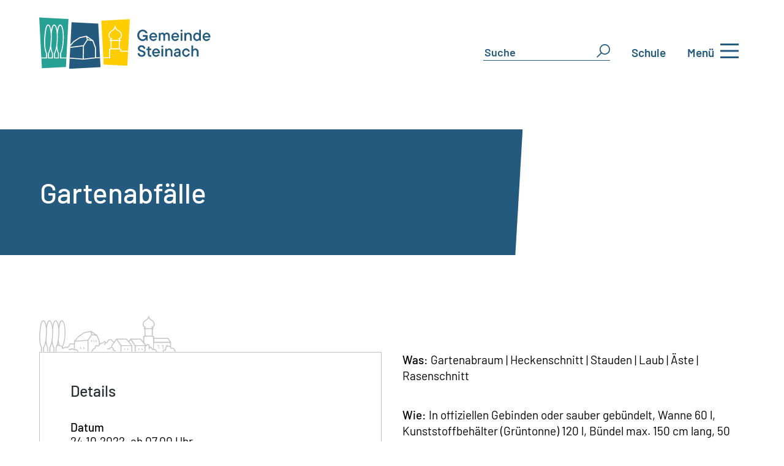

--- FILE ---
content_type: text/html; charset=UTF-8
request_url: https://steinach.ch/anlass/gartenabfaelle-28/
body_size: 47173
content:
<!DOCTYPE html><html lang="de"><head><script data-no-optimize="1">var litespeed_docref=sessionStorage.getItem("litespeed_docref");litespeed_docref&&(Object.defineProperty(document,"referrer",{get:function(){return litespeed_docref}}),sessionStorage.removeItem("litespeed_docref"));</script> <meta charset="UTF-8" /><meta http-equiv="X-UA-Compatible" content="IE=edge"><link rel="pingback" href="https://steinach.ch/xmlrpc.php" /> <script type="litespeed/javascript">document.documentElement.className='js'</script> <title>Gartenabfälle | Gemeinde Steinach</title><link rel="preconnect" href="https://fonts.gstatic.com" crossorigin /><meta name='robots' content='max-image-preview:large' /><link rel='dns-prefetch' href='//cdnjs.cloudflare.com' /><link rel='dns-prefetch' href='//use.fontawesome.com' /><link rel="alternate" type="application/rss+xml" title="Gemeinde Steinach &raquo; Feed" href="https://steinach.ch/feed/" /><link rel="alternate" type="application/rss+xml" title="Gemeinde Steinach &raquo; Kommentar-Feed" href="https://steinach.ch/comments/feed/" /><link rel="alternate" title="oEmbed (JSON)" type="application/json+oembed" href="https://steinach.ch/wp-json/oembed/1.0/embed?url=https%3A%2F%2Fsteinach.ch%2Fanlass%2Fgartenabfaelle-28%2F" /><link rel="alternate" title="oEmbed (XML)" type="text/xml+oembed" href="https://steinach.ch/wp-json/oembed/1.0/embed?url=https%3A%2F%2Fsteinach.ch%2Fanlass%2Fgartenabfaelle-28%2F&#038;format=xml" /><meta content="Steinach v.1.0" name="generator"/><style id="litespeed-ccss">ul{box-sizing:border-box}:root{--wp--preset--font-size--normal:16px;--wp--preset--font-size--huge:42px}body{--wp--preset--color--black:#000;--wp--preset--color--cyan-bluish-gray:#abb8c3;--wp--preset--color--white:#fff;--wp--preset--color--pale-pink:#f78da7;--wp--preset--color--vivid-red:#cf2e2e;--wp--preset--color--luminous-vivid-orange:#ff6900;--wp--preset--color--luminous-vivid-amber:#fcb900;--wp--preset--color--light-green-cyan:#7bdcb5;--wp--preset--color--vivid-green-cyan:#00d084;--wp--preset--color--pale-cyan-blue:#8ed1fc;--wp--preset--color--vivid-cyan-blue:#0693e3;--wp--preset--color--vivid-purple:#9b51e0;--wp--preset--gradient--vivid-cyan-blue-to-vivid-purple:linear-gradient(135deg,rgba(6,147,227,1) 0%,#9b51e0 100%);--wp--preset--gradient--light-green-cyan-to-vivid-green-cyan:linear-gradient(135deg,#7adcb4 0%,#00d082 100%);--wp--preset--gradient--luminous-vivid-amber-to-luminous-vivid-orange:linear-gradient(135deg,rgba(252,185,0,1) 0%,rgba(255,105,0,1) 100%);--wp--preset--gradient--luminous-vivid-orange-to-vivid-red:linear-gradient(135deg,rgba(255,105,0,1) 0%,#cf2e2e 100%);--wp--preset--gradient--very-light-gray-to-cyan-bluish-gray:linear-gradient(135deg,#eee 0%,#a9b8c3 100%);--wp--preset--gradient--cool-to-warm-spectrum:linear-gradient(135deg,#4aeadc 0%,#9778d1 20%,#cf2aba 40%,#ee2c82 60%,#fb6962 80%,#fef84c 100%);--wp--preset--gradient--blush-light-purple:linear-gradient(135deg,#ffceec 0%,#9896f0 100%);--wp--preset--gradient--blush-bordeaux:linear-gradient(135deg,#fecda5 0%,#fe2d2d 50%,#6b003e 100%);--wp--preset--gradient--luminous-dusk:linear-gradient(135deg,#ffcb70 0%,#c751c0 50%,#4158d0 100%);--wp--preset--gradient--pale-ocean:linear-gradient(135deg,#fff5cb 0%,#b6e3d4 50%,#33a7b5 100%);--wp--preset--gradient--electric-grass:linear-gradient(135deg,#caf880 0%,#71ce7e 100%);--wp--preset--gradient--midnight:linear-gradient(135deg,#020381 0%,#2874fc 100%);--wp--preset--font-size--small:13px;--wp--preset--font-size--medium:20px;--wp--preset--font-size--large:36px;--wp--preset--font-size--x-large:42px;--wp--preset--spacing--20:.44rem;--wp--preset--spacing--30:.67rem;--wp--preset--spacing--40:1rem;--wp--preset--spacing--50:1.5rem;--wp--preset--spacing--60:2.25rem;--wp--preset--spacing--70:3.38rem;--wp--preset--spacing--80:5.06rem;--wp--preset--shadow--natural:6px 6px 9px rgba(0,0,0,.2);--wp--preset--shadow--deep:12px 12px 50px rgba(0,0,0,.4);--wp--preset--shadow--sharp:6px 6px 0px rgba(0,0,0,.2);--wp--preset--shadow--outlined:6px 6px 0px -3px rgba(255,255,255,1),6px 6px rgba(0,0,0,1);--wp--preset--shadow--crisp:6px 6px 0px rgba(0,0,0,1)}body{margin:0;--wp--style--global--content-size:823px;--wp--style--global--wide-size:1080px}body{padding-top:0;padding-right:0;padding-bottom:0;padding-left:0}.full-menu{position:absolute;left:0;top:0;width:100%;overflow-y:hidden;background:#245a7e;z-index:3;height:130%}@media screen and (max-width:1025px){.full-menu{min-height:100%;height:auto;padding-bottom:30px}}.full-menu .header{width:100%;padding:30px 0 0;background:#245a7e;z-index:5;position:relative;max-width:1363px;margin:auto}.full-menu .header .header-container{max-width:1363px;padding-left:20px;margin:auto;display:-webkit-box;display:-ms-flexbox;display:flex}.mobile-title-2,.mobile-title-3{color:#fff}@media screen and (max-width:1025px){.desktop-only{display:none!important}}@media screen and (min-width:1025px){.mobile-only{display:none!important}}.menu-container{display:-webkit-box;display:-ms-flexbox;display:flex;width:100%;height:100%;-webkit-box-align:start;-ms-flex-align:start;align-items:start;font-size:22px;max-width:1363px;margin:auto}@media screen and (max-width:1025px){.menu-container{display:block;padding-left:10%}}.menu-container ul{list-style:none}.menu-container .sub-menu-wrapper,.menu-container .main-menu-wrapper,.menu-container .third-menu-wrapper{width:30%;background:#245a7e;height:100%;display:flex-start;padding-top:30px;-webkit-box-align:center;-ms-flex-align:center;align-items:center;padding-left:2%;z-index:3}@media screen and (max-width:1025px){.menu-container .sub-menu-wrapper,.menu-container .main-menu-wrapper,.menu-container .third-menu-wrapper{width:100%;padding-right:10%}}.menu-container .sub-menu-wrapper li,.menu-container .main-menu-wrapper li,.menu-container .third-menu-wrapper li{color:#9ed8d1;padding:10px;margin-right:15px;position:relative;border-bottom:1px solid transparent}.menu-container .sub-menu-wrapper li a,.menu-container .main-menu-wrapper li a,.menu-container .third-menu-wrapper li a{color:inherit;display:inline-block;width:105%;height:100%;position:relative;z-index:5}@media screen and (max-width:351px){.menu-container .sub-menu-wrapper li a,.menu-container .main-menu-wrapper li a,.menu-container .third-menu-wrapper li a{padding-right:20px}}.menu-container .sub-menu-wrapper,.menu-container .third-menu-wrapper{border-left:1px solid #bec0c3;padding:30px 2%}@media screen and (max-width:1025px){.menu-container .sub-menu-wrapper,.menu-container .third-menu-wrapper{padding:30px 2%;border:none}}.menu-container .main-menu-wrapper{background:#245a7e}@media screen and (min-width:1025px){.menu-container .main-menu-wrapper{padding-right:2%}}.sub-menu-wrapper li svg,.main-menu-wrapper li svg,.third-menu-wrapper li svg{fill:currentColor;position:absolute;right:-12px;top:50%;-webkit-transform:translatey(-10%);transform:translatey(-10%);z-index:3}.menu-header-logo{width:25%}.menu-header-logo img{max-width:280px}@media screen and (max-width:1025px){.menu-header-logo{width:100%}.menu-header-logo img{max-width:230px}}@media screen and (max-width:750px){.menu-header-logo img{max-width:180px}}.mobile-back-wrapper{display:-webkit-box;display:-ms-flexbox;display:flex;-webkit-box-align:center;-ms-flex-align:center;align-items:center;-webkit-box-pack:start;-ms-flex-pack:start;justify-content:flex-start;padding-left:2%;padding-top:10px;display:none;font-size:17px}.mobile-back-wrapper .svg-element{-webkit-transform:rotate(180deg);transform:rotate(180deg)}#mobile-back-btn{color:#82d8d1;padding-left:10%}.menu-close{display:-webkit-box;display:-ms-flexbox;display:flex;-webkit-box-pack:end;-ms-flex-pack:end;justify-content:flex-end;-webkit-box-align:center;-ms-flex-align:center;align-items:center;color:#9ed8d1;font-size:18px}@media screen and (max-width:1025px){.menu-close{font-size:16px}}.menu-header-links{display:-webkit-box;display:-ms-flexbox;display:flex;-webkit-box-align:center;-ms-flex-align:center;align-items:center;-webkit-box-pack:start;-ms-flex-pack:start;justify-content:flex-start;width:65%}.menu-header-links .inner-link:nth-child(1){margin-right:5%}.menu-header-links .inner-link .header-link{border-bottom:1px solid #9ed8d1;display:-webkit-box;display:-ms-flexbox;display:flex;font-size:28px;color:#9ed8d1;position:relative;padding:5px;-webkit-box-pack:start;-ms-flex-pack:start;justify-content:flex-start}.menu-header-links .inner-link .header-link .icon-text{font-size:18px}.menu-header-links .inner-link .header-link svg{margin-right:8px;width:23px;position:relative;bottom:-9px;fill:currentColor;-webkit-transform:scale(1);transform:scale(1)}.mobile-links{display:block;width:100%;padding-left:10%}.mobile-links .header-link{border-bottom:none!important}.mobile-links .header-link .icon-svg{border-bottom:1px solid #9ed8d1}@media screen and (max-width:1025px){.mobile-links .header-link svg{-webkit-transform:scale(1)!important;transform:scale(1)!important}}@media screen and (max-width:1025px){.mobile-links .header-link .icon-text{font-size:18px!important;border-bottom:1px solid #9ed8d1}}.h-container{display:-webkit-box;display:-ms-flexbox;display:flex;-webkit-box-pack:center;-ms-flex-pack:center;justify-content:center;-webkit-box-align:center;-ms-flex-align:center;align-items:center}.burger-wrapper{display:-webkit-box;display:-ms-flexbox;display:flex;-webkit-box-align:center;-ms-flex-align:center;align-items:center;font-weight:600;color:#245a7e;-webkit-box-pack:end}#hamburger{background-color:transparent;border:none;display:-webkit-box;display:-ms-flexbox;display:flex;padding:0}#hamburger .line{fill:none;stroke:#000;stroke-width:6}#hamburger .line1{stroke-dasharray:60 207;stroke-width:6}#hamburger .line2{stroke-dasharray:60 60;stroke-width:6}#hamburger .line3{stroke-dasharray:60 207;stroke-width:6}.menu-close-text{margin-top:-15px}.menu-close-svg-icon{width:2em;height:2em}.menu-close-svg-icon path{fill:currentColor}.dbm-form{margin-right:35px;position:relative}@media screen and (max-width:1025px){.dbm-form{margin-right:0}}.dbm-form input,.dbm-form #s{border:none;border-bottom:1px solid #245a7e;font-size:18px;font-weight:600;color:#245a7e;z-index:3}.dbm-form input::-webkit-input-placeholder,.dbm-form #s::-webkit-input-placeholder{color:inherit}.dbm-form input:-ms-input-placeholder,.dbm-form #s:-ms-input-placeholder{color:inherit}.dbm-form input::-ms-input-placeholder,.dbm-form #s::-ms-input-placeholder{color:inherit}.dbm-form #searchsubmit{position:absolute;right:0;background:0 0;color:transparent;color:transparent;background:0 0;border:none}.dbm-form svg{max-width:22px;fill:#245a7e;position:absolute;right:0;top:0;z-index:2}@media screen and (max-width:1025px){.dbm-form svg{max-width:25px!important;position:absolute}}.db-switcher{margin-right:35px}.db-switcher a{font-weight:600}.dbm-form-inner{position:relative}.dbm-form-inner svg{max-width:25px;position:absolute;fill:#245a7e}.mobile-search-icon{max-width:25px;fill:#245a7e;margin-right:15px;float:left}.mobile-search-f-wrapper{position:absolute;width:auto;text-align:center;border:1px solid gray;padding:10px;bottom:-71px;background:#fff;display:flex}@media screen and (min-width:1125px){.sub-menu-wrapper{width:40%!important}}@media screen and (min-width:1025px){.tablet-only{display:none}}:host,:root{--fa-style-family-brands:"Font Awesome 6 Brands";--fa-font-brands:normal 400 1em/1 "Font Awesome 6 Brands"}:host,:root{--fa-font-regular:normal 400 1em/1 "Font Awesome 6 Free"}:host,:root{--fa-style-family-classic:"Font Awesome 6 Free";--fa-font-solid:normal 900 1em/1 "Font Awesome 6 Free"}:root{--font-size-lg:16px;--font-size-sm:12px;--border-radius-regular:3px;--border-radius-sm:2px;--padding-regular:5px 15px}.et_pb_gallery_image img{border-style:solid}.line{display:inline-block}p:empty{padding-bottom:0!important}:root{--background-text-content:""}:root{--dipi-ig-popup-speed:.5s}.line{display:inline-block;width:10px;height:10px;border-radius:15px;background-color:#4b9cdb;margin:0 2px}body{overflow-x:hidden}a,body,div,form,h1,h3,h6,html,img,li,p,span,strong,ul{margin:0;padding:0;border:0;outline:0;font-size:100%;-ms-text-size-adjust:100%;-webkit-text-size-adjust:100%;vertical-align:baseline;background:0 0}body{line-height:1}ul{list-style:none}:focus{outline:0}header{display:block}body{font-family:Open Sans,Arial,sans-serif;font-size:14px;color:#666;background-color:#fff;line-height:1.7em;font-weight:500;-webkit-font-smoothing:antialiased;-moz-osx-font-smoothing:grayscale}body.et_cover_background{background-size:cover!important;background-position:top!important;background-repeat:no-repeat!important;background-attachment:fixed}a{color:#2ea3f2}a{text-decoration:none}p{padding-bottom:1em}p:not(.has-background):last-of-type{padding-bottom:0}strong{font-weight:700}h1,h3,h6{color:#333;padding-bottom:10px;line-height:1em;font-weight:500}h6 a{color:inherit}h1{font-size:30px}h3{font-size:22px}h6{font-size:14px}input{-webkit-appearance:none}input[type=text]{background-color:#fff;border:1px solid #bbb;padding:2px;color:#4e4e4e}input[type=text]{margin:0}input{font-family:inherit}img{max-width:100%;height:auto}#main-content{background-color:#fff}.alignright{float:right}img.alignright{display:inline;float:right;margin-left:15px}@media (max-width:980px){#page-container{padding-top:80px}.et-tb-has-header #page-container{padding-top:0!important}}*{-webkit-box-sizing:border-box;box-sizing:border-box}.et_pb_module.et_pb_text_align_left{text-align:left}.et_pb_module.et_pb_text_align_right{text-align:right}.clearfix:after{visibility:hidden;display:block;font-size:0;content:" ";clear:both;height:0}.et_builder_inner_content{position:relative;z-index:1}header .et_builder_inner_content{z-index:2}.et_pb_css_mix_blend_mode_passthrough{mix-blend-mode:unset!important}.et_pb_module,.et_pb_with_background{position:relative;background-size:cover;background-position:50%;background-repeat:no-repeat}.et_pb_with_border{position:relative;border:0 solid #333}header.et-l.et-l--header:after{clear:both;display:block;content:""}.et_pb_module{-webkit-animation-timing-function:linear;animation-timing-function:linear;-webkit-animation-duration:.2s;animation-duration:.2s}@media (min-width:981px){.et_pb_section div.et_pb_row .et_pb_column .et_pb_module:last-child{margin-bottom:0}}@media (max-width:980px){.et_pb_column .et_pb_module{margin-bottom:30px}.et_pb_row .et_pb_column .et_pb_module:last-child{margin-bottom:0}}.et_pb_section{position:relative;background-color:#fff;background-position:50%;background-size:100%;background-size:cover}@media (min-width:981px){.et_pb_section{padding:4% 0}}@media (max-width:980px){.et_pb_section{padding:50px 0}}.et_pb_row{width:80%;max-width:1080px;margin:auto;position:relative}.et_pb_row:after{content:"";display:block;clear:both;visibility:hidden;line-height:0;height:0;width:0}.et_pb_column{float:left;background-size:cover;background-position:50%;position:relative;z-index:2;min-height:1px}.et_pb_row .et_pb_column.et-last-child,.et_pb_row .et_pb_column:last-child{margin-right:0!important}.et_pb_column,.et_pb_row{background-size:cover;background-position:50%;background-repeat:no-repeat}@media (min-width:981px){.et_pb_row{padding:2% 0}.et_pb_row .et_pb_column.et-last-child,.et_pb_row .et_pb_column:last-child{margin-right:0!important}.et_pb_row.et_pb_equal_columns{display:-webkit-box;display:-ms-flexbox;display:flex}.et_pb_row.et_pb_equal_columns>.et_pb_column{-webkit-box-ordinal-group:2;-ms-flex-order:1;order:1}}@media (max-width:980px){.et_pb_row{max-width:1080px}.et_pb_row{padding:30px 0}.et_pb_column{width:100%;margin-bottom:30px}.et_pb_row .et_pb_column.et-last-child,.et_pb_row .et_pb_column:last-child{margin-bottom:0}}@media (max-width:479px){.et_pb_row .et_pb_column.et_pb_column_1_4{width:100%;margin:0 0 30px}.et_pb_column{width:100%!important}}.et_post_gallery{padding:0!important;line-height:1.7!important;list-style:none!important}.et_animated{opacity:0;-webkit-animation-duration:1s;animation-duration:1s;-webkit-animation-fill-mode:both!important;animation-fill-mode:both!important}.et_pb_slider{position:relative;overflow:hidden}@media (min-width:981px){.et_pb_gutters3 .et_pb_column{margin-right:5.5%}.et_pb_gutters3 .et_pb_column_4_4{width:100%}.et_pb_gutters3 .et_pb_column_4_4 .et_pb_module{margin-bottom:2.75%}.et_pb_gutters3 .et_pb_column_3_4{width:73.625%}.et_pb_gutters3 .et_pb_column_3_4 .et_pb_module{margin-bottom:3.735%}.et_pb_gutters3 .et_pb_column_2_3{width:64.833%}.et_pb_gutters3 .et_pb_column_2_3 .et_pb_module{margin-bottom:4.242%}.et_pb_gutters3 .et_pb_column_1_2{width:47.25%}.et_pb_gutters3 .et_pb_column_1_2 .et_pb_module{margin-bottom:5.82%}.et_pb_gutters3 .et_pb_column_1_3{width:29.6667%}.et_pb_gutters3 .et_pb_column_1_3 .et_pb_module{margin-bottom:9.27%}.et_pb_gutters3 .et_pb_column_1_4{width:20.875%}.et_pb_gutters3 .et_pb_column_1_4 .et_pb_module{margin-bottom:13.174%}}@media (min-width:981px){.et_pb_gutters1 .et_pb_column,.et_pb_gutters1.et_pb_row .et_pb_column{margin-right:0}.et_pb_gutters1 .et_pb_column_2_3,.et_pb_gutters1.et_pb_row .et_pb_column_2_3{width:66.667%}.et_pb_gutters1 .et_pb_column_2_3 .et_pb_module,.et_pb_gutters1.et_pb_row .et_pb_column_2_3 .et_pb_module{margin-bottom:0}.et_pb_gutters1 .et_pb_column_1_3,.et_pb_gutters1.et_pb_row .et_pb_column_1_3{width:33.3333%}.et_pb_gutters1 .et_pb_column_1_3 .et_pb_module,.et_pb_gutters1.et_pb_row .et_pb_column_1_3 .et_pb_module{margin-bottom:0}}@media (max-width:980px){.et_pb_gutters1 .et_pb_column,.et_pb_gutters1 .et_pb_column .et_pb_module,.et_pb_gutters1.et_pb_row .et_pb_column,.et_pb_gutters1.et_pb_row .et_pb_column .et_pb_module{margin-bottom:0}}@media (max-width:767px){.et_pb_gutters1 .et_pb_column,.et_pb_gutters1 .et_pb_column .et_pb_module,.et_pb_gutters1.et_pb_row .et_pb_column,.et_pb_gutters1.et_pb_row .et_pb_column .et_pb_module{margin-bottom:0}}@media (max-width:479px){.et_pb_gutters1 .et_pb_column,.et_pb_gutters1.et_pb_row .et_pb_column{margin:0!important}.et_pb_gutters1 .et_pb_column .et_pb_module,.et_pb_gutters1.et_pb_row .et_pb_column .et_pb_module{margin-bottom:0}}@media (min-width:981px){.et_pb_gutters2 .et_pb_column,.et_pb_gutters2.et_pb_row .et_pb_column{margin-right:3%}.et_pb_gutters2 .et_pb_column_4_4,.et_pb_gutters2.et_pb_row .et_pb_column_4_4{width:100%}.et_pb_gutters2 .et_pb_column_4_4 .et_pb_module,.et_pb_gutters2.et_pb_row .et_pb_column_4_4 .et_pb_module{margin-bottom:1.5%}.et_pb_gutters2 .et_pb_column_3_4,.et_pb_gutters2.et_pb_row .et_pb_column_3_4{width:74.25%}.et_pb_gutters2 .et_pb_column_3_4 .et_pb_module,.et_pb_gutters2.et_pb_row .et_pb_column_3_4 .et_pb_module{margin-bottom:2.02%}.et_pb_gutters2 .et_pb_column_1_2,.et_pb_gutters2.et_pb_row .et_pb_column_1_2{width:48.5%}.et_pb_gutters2 .et_pb_column_1_2 .et_pb_module,.et_pb_gutters2.et_pb_row .et_pb_column_1_2 .et_pb_module{margin-bottom:3.093%}.et_pb_gutters2 .et_pb_column_1_4,.et_pb_gutters2.et_pb_row .et_pb_column_1_4{width:22.75%}.et_pb_gutters2 .et_pb_column_1_4 .et_pb_module,.et_pb_gutters2.et_pb_row .et_pb_column_1_4 .et_pb_module{margin-bottom:6.593%}}.et_pb_code_inner{position:relative}.et_pb_gallery_item{word-wrap:break-word}.et_pb_gallery_fullwidth .et_pb_gallery_item{display:none;float:left;margin-right:-100%;position:relative}.et_pb_gallery_fullwidth .et_pb_gallery_image img,.et_pb_gallery_fullwidth .et_pb_gallery_item{width:100%}.et_pb_gallery_fullwidth .et_pb_gallery_item:first-child{display:block}.et_pb_gallery .et_pb_gallery_items{width:100%}.et_pb_gallery_image{line-height:0}.et_pb_image{margin-left:auto;margin-right:auto;line-height:0}.et_pb_image{display:block}.et_pb_image .et_pb_image_wrap{display:inline-block;position:relative;max-width:100%}.et_pb_image .et_pb_image_wrap img[src*=".svg"]{width:auto}.et_pb_image img{position:relative}.et_pb_text{word-wrap:break-word}.et_pb_text>:last-child{padding-bottom:0}.et_pb_text_inner{position:relative}body{font-weight:400;line-height:26px}p{padding-bottom:2em}p:empty{height:0;margin:0;padding:0}body,h1,h3{word-wrap:break-word;overflow-wrap:break-word;-moz-hyphens:auto;-o-hyphens:auto;-webkit-hyphens:auto;-ms-hyphens:auto;hyphens:auto}header,#main-content{max-width:1363px;margin:0 auto}h3{margin-bottom:25px}h1{font-size:46px!important}h3{font-size:25px!important}@media (max-width:980px){h1{font-size:25px!important;line-height:26px!important}h3{font-size:25px!important;line-height:26px!important}}strong{font-weight:500}@media (max-width:479px){.et_pb_row .et_pb_column.et_pb_column_1_4{width:100%;margin:0}}.db-switcher a{color:#245a7e!important}@media (max-width:768px){.inhalte-werden-zentriert h6{display:none}.inhalte-werden-zentriert .et_pb_column_1_3{padding-bottom:30px}}.burger-wrapper div:first-child{color:#245a7e!important;font-size:17px!important}#hamburger .line{stroke:#245a7e!important}.burger-wrapper{justify-content:end!important;display:-webkit-box;-webkit-box-pack:end}@media (min-width:981px){@media screen and (min-width:1025px){.menu-header-links{display:none}}.menu-close{flex:auto;padding-top:30px;padding-right:5px}.menu-header-logo{max-width:280px}.full-menu .header-container{width:90%!important;padding-left:0!important}}@media (max-width:981px){.menu-close-text{display:none!important}.menu-close{flex:auto;padding-right:10px}.menu-header-logo{max-width:230px}.full-menu .header-container{width:90%!important;padding-left:0!important}.full-menu .menu-container{padding-left:2%}.full-menu .menu-container .main-menu-wrapper{padding-right:5%}.mobile-links{padding-left:5%}}@media (max-width:767px){.menu-close-text{display:none!important}.menu-close{flex:auto;padding-right:10px}.menu-header-logo{max-width:180px}.full-menu .header-container{width:90%!important;padding-left:0!important}.full-menu .menu-container{padding-left:0}.full-menu .menu-container .main-menu-wrapper{padding-right:0}.mobile-links{padding-left:4%}}.cut-unterseiten{-webkit-clip-path:polygon(5% 0,100% 0,100% 100%,0 100%);clip-path:polygon(5% 0,100% 0,100% 100%,0 100%)}.cut-unterseiten-balken{-webkit-clip-path:polygon(0 0,100% 0,calc(100% - 12px) 100%,0 100%);clip-path:polygon(0 0,100% 0,calc(100% - 12px) 100%,0 100%)}@media (min-width:768px){.inhalte-werden-zentriert{display:flex;align-items:center;justify-content:left}}.normalspace{padding-bottom:1em}body{font-weight:400;line-height:26px}p{padding-bottom:2em}p:empty{height:0;margin:0;padding:0}body,h1,h3{word-wrap:break-word;overflow-wrap:break-word;-moz-hyphens:auto;-o-hyphens:auto;-webkit-hyphens:auto;-ms-hyphens:auto;hyphens:auto}header,#main-content{max-width:1363px;margin:0 auto}h3{margin-bottom:25px}h1{font-size:46px!important}h3{font-size:25px!important}@media (max-width:980px){h1{font-size:25px!important;line-height:26px!important}h3{font-size:25px!important;line-height:26px!important}}strong{font-weight:500}@media (max-width:479px){.et_pb_row .et_pb_column.et_pb_column_1_4{width:100%;margin:0}}.db-switcher a{color:#245a7e!important}@media (max-width:768px){.inhalte-werden-zentriert h6{display:none}.inhalte-werden-zentriert .et_pb_column_1_3{padding-bottom:30px}}.burger-wrapper div:first-child{color:#245a7e!important;font-size:17px!important}#hamburger .line{stroke:#245a7e!important}.burger-wrapper{justify-content:end!important;display:-webkit-box;-webkit-box-pack:end}@media (min-width:981px){@media screen and (min-width:1025px){.menu-header-links{display:none}}.menu-close{flex:auto;padding-top:30px;padding-right:5px}.menu-header-logo{max-width:280px}.full-menu .header-container{width:90%!important;padding-left:0!important}}@media (max-width:981px){.menu-close-text{display:none!important}.menu-close{flex:auto;padding-right:10px}.menu-header-logo{max-width:230px}.full-menu .header-container{width:90%!important;padding-left:0!important}.full-menu .menu-container{padding-left:2%}.full-menu .menu-container .main-menu-wrapper{padding-right:5%}.mobile-links{padding-left:5%}}@media (max-width:767px){.menu-close-text{display:none!important}.menu-close{flex:auto;padding-right:10px}.menu-header-logo{max-width:180px}.full-menu .header-container{width:90%!important;padding-left:0!important}.full-menu .menu-container{padding-left:0}.full-menu .menu-container .main-menu-wrapper{padding-right:0}.mobile-links{padding-left:4%}}.cut-unterseiten{-webkit-clip-path:polygon(5% 0,100% 0,100% 100%,0 100%);clip-path:polygon(5% 0,100% 0,100% 100%,0 100%)}.cut-unterseiten-balken{-webkit-clip-path:polygon(0 0,100% 0,calc(100% - 12px) 100%,0 100%);clip-path:polygon(0 0,100% 0,calc(100% - 12px) 100%,0 100%)}@media (min-width:768px){.inhalte-werden-zentriert{display:flex;align-items:center;justify-content:left}}.normalspace{padding-bottom:1em}body{font-size:19px}body{color:#000}h1,h3,h6{color:#2b2e34}a{color:#26a194}@media only screen and (min-width:1350px){.et_pb_row{padding:27px 0}.et_pb_section{padding:54px 0}}h1{font-size:47px}h3{font-size:34px}h6{font-size:22px}h1,h3,h6{font-family:'Barlow',Helvetica,Arial,Lucida,sans-serif}body,input{font-family:'Barlow',Helvetica,Arial,Lucida,sans-serif}:root{--color-primary:#26a194;--color-primary-rgb:38,161,148;--color-primary-hover:#245a7e;--color-primary-active:#26a194;--color-secondary:#6c757d;--color-secondary-rgb:108,117,125;--color-secondary-hover:#6c757d;--color-secondary-active:#6c757d;--color-success:#18ce0f;--color-success-rgb:24,206,15;--color-success-hover:#18ce0f;--color-success-active:#18ce0f;--color-info:#2ca8ff;--color-info-rgb:44,168,255;--color-info-hover:#2ca8ff;--color-info-active:#2ca8ff;--color-warning:#ffb236;--color-warning-rgb:255,178,54;--color-warning-hover:#ffb236;--color-warning-active:#ffb236;--color-danger:#ff5062;--color-danger-rgb:255,80,98;--color-danger-hover:#ff5062;--color-danger-active:#ff5062;--color-green:#30b570;--color-blue:#0073ff;--color-purple:#8557d3;--color-red:#ff5062;--color-muted:rgba(69,89,122,.6);--wpdm-font:"Barlow",-apple-system,BlinkMacSystemFont,"Segoe UI",Roboto,Helvetica,Arial,sans-serif,"Apple Color Emoji","Segoe UI Emoji","Segoe UI Symbol"}.cls-1{isolation:isolate}.cls-2{fill:#245a7e}.cls-1{isolation:isolate}.cls-2{fill:#245a7e}.cls-1{isolation:isolate}.cls-2{fill:#245a7e}.et_pb_section_0_tb_header.et_pb_section{padding-top:0;padding-bottom:50px;margin-top:0}.et_pb_row_0_tb_header.et_pb_row{padding-bottom:0!important;padding-bottom:0}.et_pb_row_0_tb_header{width:90%;max-width:100%}.et_pb_row_0_tb_header{width:90%;max-width:2560px;display:flex}.et_pb_image_0_tb_header{text-align:left;margin-left:0}.et_pb_image_0_tb_header .et_pb_image_wrap{display:block}.et_pb_code_0_tb_header{margin-top:32px!important}@media only screen and (min-width:981px){.et_pb_image_0_tb_header{width:280px}}@media only screen and (max-width:980px){.et_pb_section_0_tb_header.et_pb_section{padding-bottom:0}.et_pb_image_0_tb_header{width:230px}.et_pb_image_0_tb_header .et_pb_image_wrap img{width:auto}.et_pb_code_0_tb_header{margin-top:15px!important}}@media only screen and (max-width:767px){.et_pb_section_0_tb_header.et_pb_section{padding-bottom:0}.et_pb_image_0_tb_header{width:180px}.et_pb_image_0_tb_header .et_pb_image_wrap img{width:auto}.et_pb_code_0_tb_header{margin-top:5px!important}}.et_pb_section_1_tb_body.et_pb_section{padding-top:0;padding-bottom:0;background-color:#FFFFFF!important}.et_pb_row_0_tb_body{height:100%;max-height:300px}.et_pb_row_0_tb_body{width:100%;max-width:100%}.et_pb_text_0_tb_body h1{font-size:46px;color:#FFFFFF!important;line-height:50px}.et_pb_text_0_tb_body h6{font-size:17px}.et_pb_text_0_tb_body{background-color:rgba(0,0,0,0);height:100%;max-height:205px;padding-top:80px!important;padding-right:60px!important;padding-bottom:80px!important;padding-left:65px!important}.et_pb_row_1_tb_body.et_pb_row{padding-top:0!important;padding-bottom:0!important;margin-top:0!important;margin-bottom:0!important;padding-top:0;padding-bottom:0}.et_pb_row_2_tb_body,.et_pb_row_1_tb_body{width:90%;max-width:100%}.et_pb_image_0_tb_body{margin-top:0!important;margin-bottom:0!important;max-width:225px;text-align:left;margin-left:0}.et_pb_image_0_tb_body .et_pb_image_wrap{display:block}.et_pb_row_2_tb_body.et_pb_row{padding-top:0!important;margin-top:0!important;padding-top:0}.et_pb_text_1_tb_body{line-height:23px;line-height:23px;border-width:1px;border-color:#c4c4c6;padding-top:50px!important;padding-right:50px!important;padding-bottom:50px!important;padding-left:50px!important;margin-top:0!important}.et_pb_column_0_tb_body{background-color:#245a7e;padding-left:0;position:static!important;top:0;right:auto;bottom:auto;left:0;max-width:90%}.et_pb_gallery_0_tb_body.et_pb_gallery.et_pb_module{margin-left:auto!important;margin-right:0!important}@media only screen and (max-width:980px){.et_pb_text_0_tb_body{padding-top:80px!important;padding-right:60px!important;padding-bottom:80px!important;padding-left:90px!important}.et_pb_image_0_tb_body .et_pb_image_wrap img{width:auto}.et_pb_text_1_tb_body{padding-top:25px!important;padding-right:25px!important;padding-bottom:25px!important;padding-left:25px!important}.et_pb_column_0_tb_body{top:0;right:auto;bottom:auto;left:0;transform:translateX(0px) translateY(0px)}}@media only screen and (max-width:767px){.et_pb_text_0_tb_body{padding-top:60px!important;padding-right:30px!important;padding-bottom:60px!important;padding-left:5%!important}.et_pb_gallery_0_tb_body{max-width:70%;transform:translateX(0px) translateY(-25px);transform-origin:}.et_pb_image_0_tb_body .et_pb_image_wrap img{width:auto}.et_pb_text_1_tb_body{padding-top:25px!important;padding-right:25px!important;padding-bottom:25px!important;padding-left:25px!important}.et_pb_column_0_tb_body{top:0;right:auto;bottom:auto;left:0;transform:translateX(0px) translateY(0px)}}</style><link rel="preload" data-asynced="1" data-optimized="2" as="style" onload="this.onload=null;this.rel='stylesheet'" href="https://steinach.ch/wp-content/litespeed/ucss/ac70b2ebcf3a1689f27b19acfede8fc2.css?ver=e9b6f" /><script data-optimized="1" type="litespeed/javascript" data-src="https://steinach.ch/wp-content/plugins/litespeed-cache/assets/js/css_async.min.js"></script> <link data-asynced="1" as="style" onload="this.onload=null;this.rel='stylesheet'"  rel='preload' id='dipi-fontawesome-css' href='https://cdnjs.cloudflare.com/ajax/libs/font-awesome/6.5.0/css/all.min.css?ver=6.5.0' type='text/css' media='all' /><style id='global-styles-inline-css' type='text/css'>:root{--wp--preset--aspect-ratio--square: 1;--wp--preset--aspect-ratio--4-3: 4/3;--wp--preset--aspect-ratio--3-4: 3/4;--wp--preset--aspect-ratio--3-2: 3/2;--wp--preset--aspect-ratio--2-3: 2/3;--wp--preset--aspect-ratio--16-9: 16/9;--wp--preset--aspect-ratio--9-16: 9/16;--wp--preset--color--black: #000000;--wp--preset--color--cyan-bluish-gray: #abb8c3;--wp--preset--color--white: #ffffff;--wp--preset--color--pale-pink: #f78da7;--wp--preset--color--vivid-red: #cf2e2e;--wp--preset--color--luminous-vivid-orange: #ff6900;--wp--preset--color--luminous-vivid-amber: #fcb900;--wp--preset--color--light-green-cyan: #7bdcb5;--wp--preset--color--vivid-green-cyan: #00d084;--wp--preset--color--pale-cyan-blue: #8ed1fc;--wp--preset--color--vivid-cyan-blue: #0693e3;--wp--preset--color--vivid-purple: #9b51e0;--wp--preset--gradient--vivid-cyan-blue-to-vivid-purple: linear-gradient(135deg,rgb(6,147,227) 0%,rgb(155,81,224) 100%);--wp--preset--gradient--light-green-cyan-to-vivid-green-cyan: linear-gradient(135deg,rgb(122,220,180) 0%,rgb(0,208,130) 100%);--wp--preset--gradient--luminous-vivid-amber-to-luminous-vivid-orange: linear-gradient(135deg,rgb(252,185,0) 0%,rgb(255,105,0) 100%);--wp--preset--gradient--luminous-vivid-orange-to-vivid-red: linear-gradient(135deg,rgb(255,105,0) 0%,rgb(207,46,46) 100%);--wp--preset--gradient--very-light-gray-to-cyan-bluish-gray: linear-gradient(135deg,rgb(238,238,238) 0%,rgb(169,184,195) 100%);--wp--preset--gradient--cool-to-warm-spectrum: linear-gradient(135deg,rgb(74,234,220) 0%,rgb(151,120,209) 20%,rgb(207,42,186) 40%,rgb(238,44,130) 60%,rgb(251,105,98) 80%,rgb(254,248,76) 100%);--wp--preset--gradient--blush-light-purple: linear-gradient(135deg,rgb(255,206,236) 0%,rgb(152,150,240) 100%);--wp--preset--gradient--blush-bordeaux: linear-gradient(135deg,rgb(254,205,165) 0%,rgb(254,45,45) 50%,rgb(107,0,62) 100%);--wp--preset--gradient--luminous-dusk: linear-gradient(135deg,rgb(255,203,112) 0%,rgb(199,81,192) 50%,rgb(65,88,208) 100%);--wp--preset--gradient--pale-ocean: linear-gradient(135deg,rgb(255,245,203) 0%,rgb(182,227,212) 50%,rgb(51,167,181) 100%);--wp--preset--gradient--electric-grass: linear-gradient(135deg,rgb(202,248,128) 0%,rgb(113,206,126) 100%);--wp--preset--gradient--midnight: linear-gradient(135deg,rgb(2,3,129) 0%,rgb(40,116,252) 100%);--wp--preset--font-size--small: 13px;--wp--preset--font-size--medium: 20px;--wp--preset--font-size--large: 36px;--wp--preset--font-size--x-large: 42px;--wp--preset--spacing--20: 0.44rem;--wp--preset--spacing--30: 0.67rem;--wp--preset--spacing--40: 1rem;--wp--preset--spacing--50: 1.5rem;--wp--preset--spacing--60: 2.25rem;--wp--preset--spacing--70: 3.38rem;--wp--preset--spacing--80: 5.06rem;--wp--preset--shadow--natural: 6px 6px 9px rgba(0, 0, 0, 0.2);--wp--preset--shadow--deep: 12px 12px 50px rgba(0, 0, 0, 0.4);--wp--preset--shadow--sharp: 6px 6px 0px rgba(0, 0, 0, 0.2);--wp--preset--shadow--outlined: 6px 6px 0px -3px rgb(255, 255, 255), 6px 6px rgb(0, 0, 0);--wp--preset--shadow--crisp: 6px 6px 0px rgb(0, 0, 0);}:root { --wp--style--global--content-size: 823px;--wp--style--global--wide-size: 1080px; }:where(body) { margin: 0; }.wp-site-blocks > .alignleft { float: left; margin-right: 2em; }.wp-site-blocks > .alignright { float: right; margin-left: 2em; }.wp-site-blocks > .aligncenter { justify-content: center; margin-left: auto; margin-right: auto; }:where(.is-layout-flex){gap: 0.5em;}:where(.is-layout-grid){gap: 0.5em;}.is-layout-flow > .alignleft{float: left;margin-inline-start: 0;margin-inline-end: 2em;}.is-layout-flow > .alignright{float: right;margin-inline-start: 2em;margin-inline-end: 0;}.is-layout-flow > .aligncenter{margin-left: auto !important;margin-right: auto !important;}.is-layout-constrained > .alignleft{float: left;margin-inline-start: 0;margin-inline-end: 2em;}.is-layout-constrained > .alignright{float: right;margin-inline-start: 2em;margin-inline-end: 0;}.is-layout-constrained > .aligncenter{margin-left: auto !important;margin-right: auto !important;}.is-layout-constrained > :where(:not(.alignleft):not(.alignright):not(.alignfull)){max-width: var(--wp--style--global--content-size);margin-left: auto !important;margin-right: auto !important;}.is-layout-constrained > .alignwide{max-width: var(--wp--style--global--wide-size);}body .is-layout-flex{display: flex;}.is-layout-flex{flex-wrap: wrap;align-items: center;}.is-layout-flex > :is(*, div){margin: 0;}body .is-layout-grid{display: grid;}.is-layout-grid > :is(*, div){margin: 0;}body{padding-top: 0px;padding-right: 0px;padding-bottom: 0px;padding-left: 0px;}:root :where(.wp-element-button, .wp-block-button__link){background-color: #32373c;border-width: 0;color: #fff;font-family: inherit;font-size: inherit;font-style: inherit;font-weight: inherit;letter-spacing: inherit;line-height: inherit;padding-top: calc(0.667em + 2px);padding-right: calc(1.333em + 2px);padding-bottom: calc(0.667em + 2px);padding-left: calc(1.333em + 2px);text-decoration: none;text-transform: inherit;}.has-black-color{color: var(--wp--preset--color--black) !important;}.has-cyan-bluish-gray-color{color: var(--wp--preset--color--cyan-bluish-gray) !important;}.has-white-color{color: var(--wp--preset--color--white) !important;}.has-pale-pink-color{color: var(--wp--preset--color--pale-pink) !important;}.has-vivid-red-color{color: var(--wp--preset--color--vivid-red) !important;}.has-luminous-vivid-orange-color{color: var(--wp--preset--color--luminous-vivid-orange) !important;}.has-luminous-vivid-amber-color{color: var(--wp--preset--color--luminous-vivid-amber) !important;}.has-light-green-cyan-color{color: var(--wp--preset--color--light-green-cyan) !important;}.has-vivid-green-cyan-color{color: var(--wp--preset--color--vivid-green-cyan) !important;}.has-pale-cyan-blue-color{color: var(--wp--preset--color--pale-cyan-blue) !important;}.has-vivid-cyan-blue-color{color: var(--wp--preset--color--vivid-cyan-blue) !important;}.has-vivid-purple-color{color: var(--wp--preset--color--vivid-purple) !important;}.has-black-background-color{background-color: var(--wp--preset--color--black) !important;}.has-cyan-bluish-gray-background-color{background-color: var(--wp--preset--color--cyan-bluish-gray) !important;}.has-white-background-color{background-color: var(--wp--preset--color--white) !important;}.has-pale-pink-background-color{background-color: var(--wp--preset--color--pale-pink) !important;}.has-vivid-red-background-color{background-color: var(--wp--preset--color--vivid-red) !important;}.has-luminous-vivid-orange-background-color{background-color: var(--wp--preset--color--luminous-vivid-orange) !important;}.has-luminous-vivid-amber-background-color{background-color: var(--wp--preset--color--luminous-vivid-amber) !important;}.has-light-green-cyan-background-color{background-color: var(--wp--preset--color--light-green-cyan) !important;}.has-vivid-green-cyan-background-color{background-color: var(--wp--preset--color--vivid-green-cyan) !important;}.has-pale-cyan-blue-background-color{background-color: var(--wp--preset--color--pale-cyan-blue) !important;}.has-vivid-cyan-blue-background-color{background-color: var(--wp--preset--color--vivid-cyan-blue) !important;}.has-vivid-purple-background-color{background-color: var(--wp--preset--color--vivid-purple) !important;}.has-black-border-color{border-color: var(--wp--preset--color--black) !important;}.has-cyan-bluish-gray-border-color{border-color: var(--wp--preset--color--cyan-bluish-gray) !important;}.has-white-border-color{border-color: var(--wp--preset--color--white) !important;}.has-pale-pink-border-color{border-color: var(--wp--preset--color--pale-pink) !important;}.has-vivid-red-border-color{border-color: var(--wp--preset--color--vivid-red) !important;}.has-luminous-vivid-orange-border-color{border-color: var(--wp--preset--color--luminous-vivid-orange) !important;}.has-luminous-vivid-amber-border-color{border-color: var(--wp--preset--color--luminous-vivid-amber) !important;}.has-light-green-cyan-border-color{border-color: var(--wp--preset--color--light-green-cyan) !important;}.has-vivid-green-cyan-border-color{border-color: var(--wp--preset--color--vivid-green-cyan) !important;}.has-pale-cyan-blue-border-color{border-color: var(--wp--preset--color--pale-cyan-blue) !important;}.has-vivid-cyan-blue-border-color{border-color: var(--wp--preset--color--vivid-cyan-blue) !important;}.has-vivid-purple-border-color{border-color: var(--wp--preset--color--vivid-purple) !important;}.has-vivid-cyan-blue-to-vivid-purple-gradient-background{background: var(--wp--preset--gradient--vivid-cyan-blue-to-vivid-purple) !important;}.has-light-green-cyan-to-vivid-green-cyan-gradient-background{background: var(--wp--preset--gradient--light-green-cyan-to-vivid-green-cyan) !important;}.has-luminous-vivid-amber-to-luminous-vivid-orange-gradient-background{background: var(--wp--preset--gradient--luminous-vivid-amber-to-luminous-vivid-orange) !important;}.has-luminous-vivid-orange-to-vivid-red-gradient-background{background: var(--wp--preset--gradient--luminous-vivid-orange-to-vivid-red) !important;}.has-very-light-gray-to-cyan-bluish-gray-gradient-background{background: var(--wp--preset--gradient--very-light-gray-to-cyan-bluish-gray) !important;}.has-cool-to-warm-spectrum-gradient-background{background: var(--wp--preset--gradient--cool-to-warm-spectrum) !important;}.has-blush-light-purple-gradient-background{background: var(--wp--preset--gradient--blush-light-purple) !important;}.has-blush-bordeaux-gradient-background{background: var(--wp--preset--gradient--blush-bordeaux) !important;}.has-luminous-dusk-gradient-background{background: var(--wp--preset--gradient--luminous-dusk) !important;}.has-pale-ocean-gradient-background{background: var(--wp--preset--gradient--pale-ocean) !important;}.has-electric-grass-gradient-background{background: var(--wp--preset--gradient--electric-grass) !important;}.has-midnight-gradient-background{background: var(--wp--preset--gradient--midnight) !important;}.has-small-font-size{font-size: var(--wp--preset--font-size--small) !important;}.has-medium-font-size{font-size: var(--wp--preset--font-size--medium) !important;}.has-large-font-size{font-size: var(--wp--preset--font-size--large) !important;}.has-x-large-font-size{font-size: var(--wp--preset--font-size--x-large) !important;}
/*# sourceURL=global-styles-inline-css */</style><link data-asynced="1" as="style" onload="this.onload=null;this.rel='stylesheet'"  rel='preload' id='wpdm-font-awesome-css' href='https://use.fontawesome.com/releases/v6.7.2/css/all.css?ver=6.9' type='text/css' media='all' /><style id='dipi-etmodules-font-inline-css' type='text/css'>@font-face{
        font-family:'ETmodules';
        font-display:block;
        src:url('https://steinach.ch/wp-content/themes/Divi/core/admin/fonts/modules/all/modules.eot');
        src:url('https://steinach.ch/wp-content/themes/Divi/core/admin/fonts/modules/all/modules.eot?#iefix') format('embedded-opentype'),
            url('https://steinach.ch/wp-content/themes/Divi/core/admin/fonts/modules/all/modules.woff') format('woff'),
            url('https://steinach.ch/wp-content/themes/Divi/core/admin/fonts/modules/all/modules.ttf') format('truetype'),
            url('https://steinach.ch/wp-content/themes/Divi/core/admin/fonts/modules/all/modules.svg#ETmodules') format('svg');
        font-weight:400;
        font-style:normal;
        }
/*# sourceURL=dipi-etmodules-font-inline-css */</style> <script type="litespeed/javascript" data-src="https://steinach.ch/wp-includes/js/jquery/jquery.min.js" id="jquery-core-js"></script> <script id="wpdm-frontjs-js-extra" type="litespeed/javascript">var wpdm_url={"home":"https://steinach.ch/","site":"https://steinach.ch/","ajax":"https://steinach.ch/wp-admin/admin-ajax.php","page_code":"5631f5fe80ecfdca8447d552be347b85"};var wpdm_js={"spinner":"\u003Ci class=\"fas fa-sun fa-spin\"\u003E\u003C/i\u003E","client_id":"36fc9c0b72498dfd5185dab78f01e64a"};var wpdm_strings={"pass_var":"Password Verified!","pass_var_q":"Bitte klicke auf den folgenden Button, um den Download zu starten.","start_dl":"Download starten"}</script> <script id="acf-js-extra" type="litespeed/javascript">var acfL10n={"Are you sure?":"Bist du dir sicher?","Yes":"Ja","No":"Nein","Remove":"Entfernen","Cancel":"Abbrechen","Close modal":"Modal schlie\u00dfen","The changes you made will be lost if you navigate away from this page":"Deine \u00c4nderungen werden verlorengehen, wenn du diese Seite verl\u00e4sst","Validation successful":"Die \u00dcberpr\u00fcfung war erfolgreich","Validation failed":"Die \u00dcberpr\u00fcfung ist fehlgeschlagen","1 field requires attention":"1 Feld erfordert Aufmerksamkeit","%d fields require attention":"%d Felder erfordern Aufmerksamkeit","Edit field group":"Feldgruppe bearbeiten","Select Image":"Bild ausw\u00e4hlen","Edit Image":"Bild bearbeiten","Update Image":"Bild aktualisieren","All images":"Alle Bilder","Select File":"Datei ausw\u00e4hlen","Edit File":"Datei bearbeiten","Update File":"Datei aktualisieren","Maximum values reached ( {max} values )":"Die maximal m\u00f6glichen Werte wurden erreicht ({max} Werte)","Loading":"Wird geladen","No matches found":"Keine \u00dcbereinstimmung gefunden","Sorry, this browser does not support geolocation":"Dieser Browser unterst\u00fctzt leider keine Standortbestimmung","Minimum rows not reached ({min} rows)":"Mindestzahl der Eintr\u00e4ge hat ({min} Reihen) erreicht","Maximum rows reached ({max} rows)":"H\u00f6chstzahl der Eintr\u00e4ge hat ({max} Reihen) erreicht","layout":"Layout","layouts":"Eintr\u00e4ge","Fields":"Felder","Duplicate":"Duplizieren","Delete":"L\u00f6schen","Delete Layout":"Layout l\u00f6schen","This field requires at least {min} {label} {identifier}":"Dieses Feld erfordert mindestens {min} {label} {identifier}","This field has a limit of {max} {label} {identifier}":"Dieses Feld erlaubt h\u00f6chstens {max} {label} {identifier}","{available} {label} {identifier} available (max {max})":"{available} {label} {identifier} m\u00f6glich (max {max})","{required} {label} {identifier} required (min {min})":"{required} {label} {identifier} erforderlich (min {min})","Flexible Content requires at least 1 layout":"Flexibler Inhalt ben\u00f6tigt mindestens ein Layout","Add Image to Gallery":"Bild zur Galerie hinzuf\u00fcgen","Maximum selection reached":"Maximale Auswahl erreicht","Select.verb":"Ausw\u00e4hlen","Edit.verb":"Bearbeiten","Update.verb":"Aktualisieren","Uploaded to this post":"Zu diesem Beitrag hochgeladen","Expand Details":"Details einblenden","Collapse Details":"Details ausblenden","Restricted":"Eingeschr\u00e4nkt"}</script> <script id="wp-i18n-js-after" type="litespeed/javascript">wp.i18n.setLocaleData({'text direction\u0004ltr':['ltr']})</script> <script id="wp-a11y-js-translations" type="litespeed/javascript">(function(domain,translations){var localeData=translations.locale_data[domain]||translations.locale_data.messages;localeData[""].domain=domain;wp.i18n.setLocaleData(localeData,domain)})("default",{"translation-revision-date":"2026-01-11 16:41:54+0000","generator":"GlotPress\/4.0.3","domain":"messages","locale_data":{"messages":{"":{"domain":"messages","plural-forms":"nplurals=2; plural=n != 1;","lang":"de"},"Notifications":["Benachrichtigungen"]}},"comment":{"reference":"wp-includes\/js\/dist\/a11y.js"}})</script> <script id="jquery-ui-datepicker-js-after" type="litespeed/javascript">jQuery(function(jQuery){jQuery.datepicker.setDefaults({"closeText":"Schlie\u00dfen","currentText":"Heute","monthNames":["Januar","Februar","M\u00e4rz","April","Mai","Juni","Juli","August","September","Oktober","November","Dezember"],"monthNamesShort":["Jan.","Feb.","M\u00e4rz","Apr.","Mai","Juni","Juli","Aug.","Sep.","Okt.","Nov.","Dez."],"nextText":"Weiter","prevText":"Zur\u00fcck","dayNames":["Sonntag","Montag","Dienstag","Mittwoch","Donnerstag","Freitag","Samstag"],"dayNamesShort":["So.","Mo.","Di.","Mi.","Do.","Fr.","Sa."],"dayNamesMin":["S","M","D","M","D","F","S"],"dateFormat":"d. MM yy","firstDay":1,"isRTL":!1})})</script> <script id="wp-color-picker-js-extra" type="litespeed/javascript">var wpColorPickerL10n={"clear":"L\u00f6schen","defaultString":"Standard","pick":"Farbe ausw\u00e4hlen"}</script> <script id="wp-color-picker-js-translations" type="litespeed/javascript">(function(domain,translations){var localeData=translations.locale_data[domain]||translations.locale_data.messages;localeData[""].domain=domain;wp.i18n.setLocaleData(localeData,domain)})("default",{"translation-revision-date":"2026-01-13 19:59:07+0000","generator":"GlotPress\/4.0.3","domain":"messages","locale_data":{"messages":{"":{"domain":"messages","plural-forms":"nplurals=2; plural=n != 1;","lang":"de"},"Clear color":["Farbe l\u00f6schen"],"Select default color":["Standardfarbe ausw\u00e4hlen"],"Color value":["Farbwert"],"Select Color":["Farbe ausw\u00e4hlen"],"Clear":["Leeren"],"Default":["Standard"]}},"comment":{"reference":"wp-admin\/js\/color-picker.js"}})</script> <link rel="https://api.w.org/" href="https://steinach.ch/wp-json/" /><link rel="alternate" title="JSON" type="application/json" href="https://steinach.ch/wp-json/wp/v2/anlass/4757" /><link rel="EditURI" type="application/rsd+xml" title="RSD" href="https://steinach.ch/xmlrpc.php?rsd" /><meta name="generator" content="WordPress 6.9" /><link rel="canonical" href="https://steinach.ch/anlass/gartenabfaelle-28/" /><link rel='shortlink' href='https://steinach.ch/?p=4757' /> <script type="litespeed/javascript">jQuery(document).ready(function(i){const c=window.navigator.userAgent;function t(c){i(".et_pb_de_mach_archive_loop").each(function(t,s){var e,n,o,d=i(this).find(".dmach-grid-item"),h=(e=i(".dmach-grid-sizes"),n=c,o=void 0,i(e.attr("class").split(" ")).each(function(){this.indexOf(n)>-1&&(o=this)}),o).replace(c,""),a=1,r=1;i(d).each(function(i,c){a++});var l=Math.ceil(a/h),m=l*h;i(d).each(function(c,t){var s=(r-1)%h+1,e=Math.ceil(r*l/m);i(this).closest(".grid-posts").find(".dmach-grid-item:nth-child("+r+")").css("-ms-grid-row",""+e),i(this).closest(".grid-posts").find(".dmach-grid-item:nth-child("+r+")").css("-ms-grid-column",""+s),r++})})}/MSIE|Trident/.test(c)&&i(window).on("resize",function(){i(window).width()>=981?(col_size="col-desk-",t(col_size)):(col_size="col-mob-",t(col_size))})})</script> <style>.col-desk-1>:not(.no-results-layout){display:-ms-grid;-ms-grid-columns:1fr}.col-desk-2>:not(.no-results-layout){display:-ms-grid;-ms-grid-columns:1fr 1fr}.col-desk-3>:not(.no-results-layout){display:-ms-grid;-ms-grid-columns:1fr 1fr 1fr}.col-desk-4>:not(.no-results-layout){display:-ms-grid;-ms-grid-columns:1fr 1fr 1fr 1fr}.col-desk-5>:not(.no-results-layout){display:-ms-grid;-ms-grid-columns:1fr 1fr 1fr 1fr 1fr}.col-desk-6>:not(.no-results-layout){display:-ms-grid;-ms-grid-columns:1fr 1fr 1fr 1fr 1fr 1fr}@media(max-width:980px){body .col-mob-1>:not(.no-results-layout){display:-ms-grid;-ms-grid-columns:1fr}body .col-mob-2>:not(.no-results-layout){display:-ms-grid;-ms-grid-columns:1fr 1fr}}@media screen and (-ms-high-contrast:active),(-ms-high-contrast:none){.et_pb_gutters4 .dmach-grid-sizes>:not(.no-results-layout)>div{margin-left:8%!important;margin-right:8%!important}.et_pb_gutters3 .dmach-grid-sizes>:not(.no-results-layout)>div{margin-left:5.5%!important;margin-right:5.5%!important}.et_pb_gutters2 .dmach-grid-sizes>:not(.no-results-layout)>div{margin-left:3%!important;margin-right:3%!important}.et_pb_gutters1 .dmach-grid-sizes>:not(.no-results-layout)>div{margin-left:0!important;margin-right:0!important}}</style><style>/*#main-header .logo_container img,
header.et-l--header .et_pb_menu__logo > img {
    display: none;
}*/</style> <script id="dipi-logo-js" type="litespeed/javascript">jQuery(document).ready(function($){var currentLogoMode='';let $mainHeader=$('header#main-header');let $tbHeader=$('header.et-l--header');function dipi_update_logo($logo,$is_tb_logo){let $mainLogo=$logo.clone();let $tbLogoContainer=$logo.closest(".et_pb_menu__logo")
let $tbLogoContainer_a=$logo.closest(".et_pb_menu__logo a")
let $tbLogoWrapper=$tbLogoContainer_a.length?$tbLogoContainer_a:$tbLogoContainer
if($mainLogo.length){$mainLogo.attr("data-logo-type","main");$mainLogo.attr("data-actual-width",$mainLogo[0].naturalWidth);$mainLogo.attr("data-actual-height",$mainLogo[0].naturalHeight)}
let $fixedLogo=$logo.clone();if($fixedLogo.length){$fixedLogo.attr("data-actual-width",$fixedLogo[0].naturalWidth);$fixedLogo.attr("data-actual-height",$fixedLogo[0].naturalHeight)}
let $use_mobile_logo=!1;let $mobileLogo=$logo.clone();if($use_mobile_logo&&($(window).width()<=980)){setTimeout(function(){$mobileLogo.show()},500)}else{setTimeout(function(){$fixedLogo.show();$mainLogo.show()},500)}
$fixedLogo.removeAttr("srcset")
$mobileLogo.removeAttr("srcset")
function callback(mutationList,observer){mutationList.forEach(function(mutation){if('attributes'!=mutation.type||'class'!==mutation.attributeName){return}
if($is_tb_logo){dipi_tb_header_change()}else{dipi_default_logo_change()}})}
var targetNode=document.querySelector("#main-header,header.et-l--header > .et_builder_inner_content");var observerOptions={childList:!1,attributes:!0,subtree:!1}
if(targetNode){var observer=new MutationObserver(callback);observer.observe(targetNode,observerOptions)}
if($is_tb_logo){$(window).resize(dipi_tb_header_change);dipi_tb_header_change(!0)}else{$(window).resize(dipi_default_logo_change);dipi_default_logo_change(!0)}
function dipi_tb_header_change(first_loading=!1){if($mainLogo.length)
$mainLogo.attr("data-actual-width",$mainLogo[0].naturalWidth);if($use_mobile_logo&&$(window).width()<=980&&currentLogoMode!='mobile'){currentLogoMode='mobile';$tbLogoWrapper.find("img").remove();$tbLogoWrapper.append($mobileLogo)}else if($(window).width()>980){if($tbHeader.find('.has_et_pb_sticky').length!==0&&currentLogoMode!='desktop-fixed'){currentLogoMode='desktop-fixed';$tbLogoWrapper.find("img").remove();$tbLogoWrapper.append($fixedLogo)}else if($tbHeader.find('.has_et_pb_sticky').length==0&&currentLogoMode!='desktop-normal'){currentLogoMode='desktop-normal';$tbLogoWrapper.find("img").remove();$tbLogoWrapper.append($mainLogo)}}}
function dipi_default_logo_change(first_loading=!1){if($mainLogo.length){$mainLogo.attr("data-actual-width",$mainLogo[0].naturalWidth)}
if($use_mobile_logo&&$(window).width()<=980&&currentLogoMode!='mobile'){currentLogoMode='mobile';let $a=$(".logo_container a");$a.find("#logo").remove();$a.append($mobileLogo)}else if($(window).width()>980){if($mainHeader.hasClass('et-fixed-header')&&currentLogoMode!='desktop-fixed'){currentLogoMode='desktop-fixed';let $a=$(".logo_container a");$a.find("#logo").remove();$a.append($fixedLogo)}else if(!$mainHeader.hasClass('et-fixed-header')&&currentLogoMode!='desktop-normal'){currentLogoMode='desktop-normal';let $a=$(".logo_container a");$a.find("#logo").remove();$a.append($mainLogo)}}}}})</script><style type="text/css" id="primary-menu-position">@media screen and (min-width: 981px) {
    body.dipi-cta-button #et_top_search{
        margin: 15px 0 0 22px;
    }
    
    .et_header_style_split div#et-top-navigation,
    .et_header_style_left div#et-top-navigation{
        align-items: flex-start !important;
    }

    .et_header_style_left #et-top-navigation nav > ul > li > a,
    .et_header_style_split #et-top-navigation nav > ul > li > a {
        padding-bottom: 33px !important;
    }

            /* .et_header_style_left #et-top-navigation nav > ul > li > a,
        .et_header_style_split #et-top-navigation nav > ul > li > a,
        .et_header_style_centered #et-top-navigation nav > ul > li > a {
            line-height: 2.5em;
        } */
    
    .et_header_style_left div#et-top-navigation {
        display: flex;
        align-items: center;
        
        /* With social icons enabled, we remove the bottom padding below the li elements so we need to add it to the container */
        padding-top: 33px;
        padding-bottom: 0px;
    }
    
    .et_header_style_split div#et-top-navigation {
        align-items: center;

        /* With social icons enabled, we remove the bottom padding below the li elements so we need to add it to the container */
        padding-top: 33px !important;
        padding-bottom: 0px !important;
    }
    
    .et_header_style_fullscreen #et-top-navigation {  
        padding-bottom: 0px !important;   
    }

    /* Vertical Navigation Styles */
    .et_vertical_nav #main-header #top-menu>li>a {
        padding-bottom: 19px !important;
        line-height: inherit;
    }
    .et_vertical_nav #main-header #et-top-navigation {
        display: block;
    }
    .et_vertical_nav #top-header {
        position: initial;
    }
    .et_vertical_fixed.admin-bar #page-container #main-header {
        top:32px !important;
    }
    .et_vertical_nav.et_vertical_fixed.et_header_style_left #et-top-navigation {
        padding-top:33px !important;
    }
    .et_vertical_fixed.admin-bar #page-container #main-header {
        transform: translateY(0) !important;
    }
    .et_vertical_nav #page-container #main-header {
        top: 0 !important;
    }

    /* With do-not-shrink functionality enabeld, we also must apply padding to fixed menu */
            .et_header_style_left .et-fixed-header #et-top-navigation,
        .et_header_style_split .et-fixed-header #et-top-navigation {
            padding-top: 20px !important;
            padding-bottom: 0px !important;
        }

        .et_header_style_centered .et-fixed-header #et-top-navigation {
            padding-top: 20px;
            padding-bottom: 0px !important; 
        }

        .et_header_style_left .et-fixed-header #et-top-navigation nav > ul > li > a,
        .et_header_style_split .et-fixed-header #et-top-navigation nav > ul > li > a{
            padding-bottom: 20px !important;
        }
    
    .et-menu li:not(.mega-menu) ul,
    #top-menu li:not(.mega-menu) ul{width: 240px !important;}
    .et-menu li li a,
    #top-menu li li a{width:100% !important;}
    #top-menu li li,
    .et-menu li li{width: 100%;}
}</style><meta name="viewport" content="width=device-width, initial-scale=1.0, maximum-scale=1.0, user-scalable=0" /><link rel="icon" href="https://steinach.ch/wp-content/uploads/2021/12/cropped-logo-steinach-favicon-32x32.png" sizes="32x32" /><link rel="icon" href="https://steinach.ch/wp-content/uploads/2021/12/cropped-logo-steinach-favicon-192x192.png" sizes="192x192" /><link rel="apple-touch-icon" href="https://steinach.ch/wp-content/uploads/2021/12/cropped-logo-steinach-favicon-180x180.png" /><meta name="msapplication-TileImage" content="https://steinach.ch/wp-content/uploads/2021/12/cropped-logo-steinach-favicon-270x270.png" /><style id="et-divi-customizer-global-cached-inline-styles">body,.et_pb_column_1_2 .et_quote_content blockquote cite,.et_pb_column_1_2 .et_link_content a.et_link_main_url,.et_pb_column_1_3 .et_quote_content blockquote cite,.et_pb_column_3_8 .et_quote_content blockquote cite,.et_pb_column_1_4 .et_quote_content blockquote cite,.et_pb_blog_grid .et_quote_content blockquote cite,.et_pb_column_1_3 .et_link_content a.et_link_main_url,.et_pb_column_3_8 .et_link_content a.et_link_main_url,.et_pb_column_1_4 .et_link_content a.et_link_main_url,.et_pb_blog_grid .et_link_content a.et_link_main_url,body .et_pb_bg_layout_light .et_pb_post p,body .et_pb_bg_layout_dark .et_pb_post p{font-size:19px}.et_pb_slide_content,.et_pb_best_value{font-size:21px}body{color:#000000}h1,h2,h3,h4,h5,h6{color:#2b2e34}#et_search_icon:hover,.mobile_menu_bar:before,.mobile_menu_bar:after,.et_toggle_slide_menu:after,.et-social-icon a:hover,.et_pb_sum,.et_pb_pricing li a,.et_pb_pricing_table_button,.et_overlay:before,.entry-summary p.price ins,.et_pb_member_social_links a:hover,.et_pb_widget li a:hover,.et_pb_filterable_portfolio .et_pb_portfolio_filters li a.active,.et_pb_filterable_portfolio .et_pb_portofolio_pagination ul li a.active,.et_pb_gallery .et_pb_gallery_pagination ul li a.active,.wp-pagenavi span.current,.wp-pagenavi a:hover,.nav-single a,.tagged_as a,.posted_in a{color:#9ed9d5}.et_pb_contact_submit,.et_password_protected_form .et_submit_button,.et_pb_bg_layout_light .et_pb_newsletter_button,.comment-reply-link,.form-submit .et_pb_button,.et_pb_bg_layout_light .et_pb_promo_button,.et_pb_bg_layout_light .et_pb_more_button,.et_pb_contact p input[type="checkbox"]:checked+label i:before,.et_pb_bg_layout_light.et_pb_module.et_pb_button{color:#9ed9d5}.footer-widget h4{color:#9ed9d5}.et-search-form,.nav li ul,.et_mobile_menu,.footer-widget li:before,.et_pb_pricing li:before,blockquote{border-color:#9ed9d5}.et_pb_counter_amount,.et_pb_featured_table .et_pb_pricing_heading,.et_quote_content,.et_link_content,.et_audio_content,.et_pb_post_slider.et_pb_bg_layout_dark,.et_slide_in_menu_container,.et_pb_contact p input[type="radio"]:checked+label i:before{background-color:#9ed9d5}a{color:#26a194}.et_secondary_nav_enabled #page-container #top-header{background-color:#9ed9d5!important}#et-secondary-nav li ul{background-color:#9ed9d5}#main-footer .footer-widget h4,#main-footer .widget_block h1,#main-footer .widget_block h2,#main-footer .widget_block h3,#main-footer .widget_block h4,#main-footer .widget_block h5,#main-footer .widget_block h6{color:#9ed9d5}.footer-widget li:before{border-color:#9ed9d5}#footer-widgets .footer-widget li:before{top:13.15px}@media only screen and (min-width:981px){.et_fixed_nav #page-container .et-fixed-header#top-header{background-color:#9ed9d5!important}.et_fixed_nav #page-container .et-fixed-header#top-header #et-secondary-nav li ul{background-color:#9ed9d5}}@media only screen and (min-width:1350px){.et_pb_row{padding:27px 0}.et_pb_section{padding:54px 0}.single.et_pb_pagebuilder_layout.et_full_width_page .et_post_meta_wrapper{padding-top:81px}.et_pb_fullwidth_section{padding:0}}h1,h1.et_pb_contact_main_title,.et_pb_title_container h1{font-size:47px}h2,.product .related h2,.et_pb_column_1_2 .et_quote_content blockquote p{font-size:40px}h3{font-size:34px}h4,.et_pb_circle_counter h3,.et_pb_number_counter h3,.et_pb_column_1_3 .et_pb_post h2,.et_pb_column_1_4 .et_pb_post h2,.et_pb_blog_grid h2,.et_pb_column_1_3 .et_quote_content blockquote p,.et_pb_column_3_8 .et_quote_content blockquote p,.et_pb_column_1_4 .et_quote_content blockquote p,.et_pb_blog_grid .et_quote_content blockquote p,.et_pb_column_1_3 .et_link_content h2,.et_pb_column_3_8 .et_link_content h2,.et_pb_column_1_4 .et_link_content h2,.et_pb_blog_grid .et_link_content h2,.et_pb_column_1_3 .et_audio_content h2,.et_pb_column_3_8 .et_audio_content h2,.et_pb_column_1_4 .et_audio_content h2,.et_pb_blog_grid .et_audio_content h2,.et_pb_column_3_8 .et_pb_audio_module_content h2,.et_pb_column_1_3 .et_pb_audio_module_content h2,.et_pb_gallery_grid .et_pb_gallery_item h3,.et_pb_portfolio_grid .et_pb_portfolio_item h2,.et_pb_filterable_portfolio_grid .et_pb_portfolio_item h2{font-size:28px}h5{font-size:24px}h6{font-size:22px}.et_pb_slide_description .et_pb_slide_title{font-size:71px}.et_pb_gallery_grid .et_pb_gallery_item h3,.et_pb_portfolio_grid .et_pb_portfolio_item h2,.et_pb_filterable_portfolio_grid .et_pb_portfolio_item h2,.et_pb_column_1_4 .et_pb_audio_module_content h2{font-size:24px}	h1,h2,h3,h4,h5,h6{font-family:'Barlow',Helvetica,Arial,Lucida,sans-serif}body,input,textarea,select{font-family:'Barlow',Helvetica,Arial,Lucida,sans-serif}:root :where(a:where(:not(.wp-element-button))){text-decoration:none}</style><meta name="generator" content="WordPress Download Manager 7.0.2" /><style>/* WPDM Link Template Styles */</style><style>:root {
                --color-primary: #26a194;
                --color-primary-rgb: 38, 161, 148;
                --color-primary-hover: #245a7e;
                --color-primary-active: #26a194;
                --clr-sec: #6c757d;
                --clr-sec-rgb: 108, 117, 125;
                --clr-sec-hover: #6c757d;
                --clr-sec-active: #6c757d;
                --color-success: #18ce0f;
                --color-success-rgb: 24, 206, 15;
                --color-success-hover: #18ce0f;
                --color-success-active: #18ce0f;
                --color-info: #2CA8FF;
                --color-info-rgb: 44, 168, 255;
                --color-info-hover: #2CA8FF;
                --color-info-active: #2CA8FF;
                --color-warning: #FFB236;
                --color-warning-rgb: 255, 178, 54;
                --color-warning-hover: #FFB236;
                --color-warning-active: #FFB236;
                --color-danger: #ff5062;
                --color-danger-rgb: 255, 80, 98;
                --color-danger-hover: #ff5062;
                --color-danger-active: #ff5062;
                --color-green: #30b570;
                --color-blue: #0073ff;
                --color-purple: #8557D3;
                --color-red: #ff5062;
                --color-muted: rgba(69, 89, 122, 0.6);
                --wpdm-font: "Barlow", -apple-system, BlinkMacSystemFont, "Segoe UI", Roboto, Helvetica, Arial, sans-serif, "Apple Color Emoji", "Segoe UI Emoji", "Segoe UI Symbol";
            }

            .wpdm-download-link.btn.btn-primary {
                border-radius: 4px;
            }</style> <script type="litespeed/javascript">function wpdm_rest_url(request){return"https://steinach.ch/wp-json/wpdm/"+request}</script> </head><body class="wp-singular anlass-template-default single single-anlass postid-4757 wp-theme-Divi wp-child-theme-Steinach dipi-header-underline dipi-custom-archive-page dipi-archive- dipi-fix-search-icon dipi-anim-preload et-tb-has-template et-tb-has-header et-tb-has-body et-tb-has-footer et_pb_button_helper_class et_cover_background et_pb_gutter osx et_pb_gutters3 et_divi_theme et-db"><div id="page-container"><div id="et-boc" class="et-boc"><div class="full-menu" style="display:none;"><div class="header"><div class="header-container"><div class="menu-header-logo"><a href="/" title="home"><img data-lazyloaded="1" src="[data-uri]" data-src="https://steinach.ch/wp-content/uploads/2021/12/Logo-Gemeinde-Steinach-weiss.svg" class="menu-logo" alt="Menu Logo"></a><div class="mobile-only mobile-back-wrapper" data-target="0" data-id="0"><img data-lazyloaded="1" src="[data-uri]" data-src="https://steinach.ch/wp-content/plugins/divimenu/img/Pfeil-hellblau-svg.svg" class="svg-element" alt="svg"><a href="#" id="mobile-back-btn">zurück</a></div></div><div class="menu-close"><div class="menu-close-text">schliessen</div><div class="menu-close-icon"><svg class="menu-close-svg-icon" viewBox="0 0 20 20"><path fill="none" d="M15.898,4.045c-0.271-0.272-0.713-0.272-0.986,0l-4.71,4.711L5.493,4.045c-0.272-0.272-0.714-0.272-0.986,0s-0.272,0.714,0,0.986l4.709,4.711l-4.71,4.711c-0.272,0.271-0.272,0.713,0,0.986c0.136,0.136,0.314,0.203,0.492,0.203c0.179,0,0.357-0.067,0.493-0.203l4.711-4.711l4.71,4.711c0.137,0.136,0.314,0.203,0.494,0.203c0.178,0,0.355-0.067,0.492-0.203c0.273-0.273,0.273-0.715,0-0.986l-4.711-4.711l4.711-4.711C16.172,4.759,16.172,4.317,15.898,4.045z"></path></svg></div></div></div></div><div class="menu-container"><div class="main-menu-wrapper menu-wrap" data-mob="1" id="sub-1"><ul class="top-level-menu"><li><a href="https://steinach.ch/aktuelles/" class="top-level-link custom-menu-link"  data-level="1" data-target="#sub-689">Aktuelles</a><div class="icon-svg"><svg version="1.2" baseProfile="tiny-ps" xmlns="http://www.w3.org/2000/svg" width="30" height="30"><g id="Ebene_2"><g id="Ebene_1-2"><path id="Layer" class="shp0" d="M17.41 6.38L17.93 6.91L17.41 7.45L11 13.83L10 12.75L15.09 7.66L0 7.66L0 6.16L15.05 6.16L10 1.08L11 0L17.41 6.38Z" /></g></g></svg></div></li><li><a href="https://steinach.ch/portrait/" class="top-level-link custom-menu-link"  data-level="1" data-target="#sub-691">Portrait</a><div class="icon-svg"><svg version="1.2" baseProfile="tiny-ps" xmlns="http://www.w3.org/2000/svg" width="30" height="30"><g id="Ebene_2"><g id="Ebene_1-2"><path id="Layer" class="shp0" d="M17.41 6.38L17.93 6.91L17.41 7.45L11 13.83L10 12.75L15.09 7.66L0 7.66L0 6.16L15.05 6.16L10 1.08L11 0L17.41 6.38Z" /></g></g></svg></div></li><li><a href="https://steinach.ch/politik/" class="top-level-link custom-menu-link"  data-level="1" data-target="#sub-693">Politik</a><div class="icon-svg"><svg version="1.2" baseProfile="tiny-ps" xmlns="http://www.w3.org/2000/svg" width="30" height="30"><g id="Ebene_2"><g id="Ebene_1-2"><path id="Layer" class="shp0" d="M17.41 6.38L17.93 6.91L17.41 7.45L11 13.83L10 12.75L15.09 7.66L0 7.66L0 6.16L15.05 6.16L10 1.08L11 0L17.41 6.38Z" /></g></g></svg></div></li><li><a href="https://steinach.ch/verwaltung/" class="top-level-link custom-menu-link"  data-level="1" data-target="#sub-694">Verwaltung</a><div class="icon-svg"><svg version="1.2" baseProfile="tiny-ps" xmlns="http://www.w3.org/2000/svg" width="30" height="30"><g id="Ebene_2"><g id="Ebene_1-2"><path id="Layer" class="shp0" d="M17.41 6.38L17.93 6.91L17.41 7.45L11 13.83L10 12.75L15.09 7.66L0 7.66L0 6.16L15.05 6.16L10 1.08L11 0L17.41 6.38Z" /></g></g></svg></div></li><li><a href="https://steinach.ch/leben-freizeit-gewerbe/" class="top-level-link custom-menu-link"  data-level="1" data-target="#sub-696">Leben, Freizeit &#038; Gewerbe</a><div class="icon-svg"><svg version="1.2" baseProfile="tiny-ps" xmlns="http://www.w3.org/2000/svg" width="30" height="30"><g id="Ebene_2"><g id="Ebene_1-2"><path id="Layer" class="shp0" d="M17.41 6.38L17.93 6.91L17.41 7.45L11 13.83L10 12.75L15.09 7.66L0 7.66L0 6.16L15.05 6.16L10 1.08L11 0L17.41 6.38Z" /></g></g></svg></div></li><li><a href="https://steinach.ch/mobilitaet-umwelt-sicherheit/" class="top-level-link custom-menu-link"  data-level="1" data-target="#sub-697">Mobilität, Umwelt & Energie</a><div class="icon-svg"><svg version="1.2" baseProfile="tiny-ps" xmlns="http://www.w3.org/2000/svg" width="30" height="30"><g id="Ebene_2"><g id="Ebene_1-2"><path id="Layer" class="shp0" d="M17.41 6.38L17.93 6.91L17.41 7.45L11 13.83L10 12.75L15.09 7.66L0 7.66L0 6.16L15.05 6.16L10 1.08L11 0L17.41 6.38Z" /></g></g></svg></div></li><li><a href="https://steinach.ch/mobilitaet-umwelt-sicherheit/abfallentsorgung/" class="top-level-link custom-menu-link"  data-level="1" data-target="#sub-6080">Recht & Sicherheit</a><div class="icon-svg"><svg version="1.2" baseProfile="tiny-ps" xmlns="http://www.w3.org/2000/svg" width="30" height="30"><g id="Ebene_2"><g id="Ebene_1-2"><path id="Layer" class="shp0" d="M17.41 6.38L17.93 6.91L17.41 7.45L11 13.83L10 12.75L15.09 7.66L0 7.66L0 6.16L15.05 6.16L10 1.08L11 0L17.41 6.38Z" /></g></g></svg></div></li></ul></div><div class="sub-menu-wrapper menu-wrap" data-mob="2" id="sub-689" style="display:none;"><ul class="sub-level-menu"><li class="mobile-title mobile-only"><h3 class="mobile-title-2"></h3></li><li><a href="https://steinach.ch/agenda-uebersicht/" class="sub-level-link custom-menu-link"  data-level="2" data-target="#sub-3725">Agenda</a></li><li><a href="https://steinach.ch/aktuelles/" class="sub-level-link custom-menu-link"  data-level="2" data-target="#sub-6389">News</a></li><li><a href="https://steinach.ch/aktuelles/steinach-aktuell/" class="sub-level-link custom-menu-link"  data-level="2" data-target="#sub-699">Steinach aktuell</a></li><li><a href="https://steinach.ch/mitwirkungaufhebungrichtplan/" class="sub-level-link custom-menu-link"  data-level="2" data-target="#sub-20210">Aufhebung Richtplan Saurer WerkZwei-Schöntal</a></li><li><a href="https://steinach.ch/referendum-rahmennutzungsplanung/" class="sub-level-link custom-menu-link"  data-level="2" data-target="#sub-16230">Revision Ortsplanung (Referendum)</a></li><li><a href="https://steinach.ch/bachsanierung-steinach/" class="sub-level-link custom-menu-link"  data-level="2" data-target="#sub-13796">Bachsanierung Steinach</a></li><li><a href="https://steinach.ch/neubau-sporthalle/" class="sub-level-link custom-menu-link"  data-level="2" data-target="#sub-15843">Livecam Neubau Sporthalle</a></li><li><a href="https://publikationen.sg.ch/amtliche-publikationen/?timerange%5Btype%5D=4&filter%5Bauthority%5D%5B%5D=10%2Ci81%2C134" class="sub-level-link custom-menu-link" target="_blank" data-level="2" data-target="#sub-1381">Amtliche Publikationen</a><div class="icon-svg"><svg version="1.2" baseProfile="tiny-ps" xmlns="http://www.w3.org/2000/svg" width="30" height="30"><path id="Layer" class="shp0" d="M11.13 0.42L9.63 1.92L1.5 1.92L1.5 15.42L15 15.42L15 10.92L16.5 9.42L16.5 16.92L0 16.92L0 0.42L11.13 0.42ZM18.75 4.92L13.83 9.84L12.75 8.79L15.89 5.67L8.62 5.67C8.28 5.67 7.94 5.74 7.62 5.88C7.3 6.01 7.02 6.21 6.77 6.45C6.53 6.69 6.34 6.98 6.2 7.3C6.07 7.62 6 7.96 6 8.3C6 8.64 6.07 8.98 6.2 9.3C6.33 9.62 6.53 9.91 6.77 10.15C7.01 10.39 7.3 10.59 7.62 10.72C7.94 10.85 8.28 10.92 8.62 10.92L9 10.92L9 12.42L8.62 12.42C8.35 12.43 8.08 12.4 7.81 12.35C7.55 12.3 7.29 12.22 7.04 12.12C6.79 12.02 6.55 11.89 6.33 11.73C6.1 11.58 5.9 11.41 5.71 11.21C5.51 11.02 5.34 10.82 5.19 10.59C5.03 10.37 4.9 10.13 4.8 9.88C4.7 9.63 4.62 9.37 4.57 9.11C4.52 8.84 4.49 8.57 4.5 8.3C4.5 8.03 4.52 7.76 4.57 7.49C4.62 7.23 4.7 6.97 4.8 6.72C4.91 6.47 5.04 6.23 5.19 6C5.34 5.78 5.52 5.57 5.71 5.38C5.9 5.18 6.1 5.01 6.33 4.86C6.55 4.7 6.79 4.57 7.04 4.47C7.29 4.37 7.55 4.29 7.81 4.24C8.08 4.19 8.35 4.16 8.62 4.17L15.87 4.17L12.75 1.05L13.8 0L18.75 4.92Z" /></svg></div></li><li><a href="https://steinach.ch/verwaltung/offene-stellen/" class="sub-level-link custom-menu-link"  data-level="2" data-target="#sub-12797">Offene Stellen, Lehrstellen, Schnuppern</a></li></ul></div><div class="sub-menu-wrapper menu-wrap" data-mob="2" id="sub-691" style="display:none;"><ul class="sub-level-menu"><li class="mobile-title mobile-only"><h3 class="mobile-title-2"></h3></li><li><a href="https://steinach.ch/portrait/gemeinde-in-zahlen/" class="sub-level-link custom-menu-link"  data-level="2" data-target="#sub-704">Gemeinde in Zahlen</a></li><li><a href="https://www.geoportal.ch/steinach/map/40?y=2750597.00&x=1262427.00&scale=13000&rotation=0" class="sub-level-link custom-menu-link" target="_blank" data-level="2" data-target="#sub-1505">Ortsplan / GIS</a><div class="icon-svg"><svg version="1.2" baseProfile="tiny-ps" xmlns="http://www.w3.org/2000/svg" width="30" height="30"><path id="Layer" class="shp0" d="M11.13 0.42L9.63 1.92L1.5 1.92L1.5 15.42L15 15.42L15 10.92L16.5 9.42L16.5 16.92L0 16.92L0 0.42L11.13 0.42ZM18.75 4.92L13.83 9.84L12.75 8.79L15.89 5.67L8.62 5.67C8.28 5.67 7.94 5.74 7.62 5.88C7.3 6.01 7.02 6.21 6.77 6.45C6.53 6.69 6.34 6.98 6.2 7.3C6.07 7.62 6 7.96 6 8.3C6 8.64 6.07 8.98 6.2 9.3C6.33 9.62 6.53 9.91 6.77 10.15C7.01 10.39 7.3 10.59 7.62 10.72C7.94 10.85 8.28 10.92 8.62 10.92L9 10.92L9 12.42L8.62 12.42C8.35 12.43 8.08 12.4 7.81 12.35C7.55 12.3 7.29 12.22 7.04 12.12C6.79 12.02 6.55 11.89 6.33 11.73C6.1 11.58 5.9 11.41 5.71 11.21C5.51 11.02 5.34 10.82 5.19 10.59C5.03 10.37 4.9 10.13 4.8 9.88C4.7 9.63 4.62 9.37 4.57 9.11C4.52 8.84 4.49 8.57 4.5 8.3C4.5 8.03 4.52 7.76 4.57 7.49C4.62 7.23 4.7 6.97 4.8 6.72C4.91 6.47 5.04 6.23 5.19 6C5.34 5.78 5.52 5.57 5.71 5.38C5.9 5.18 6.1 5.01 6.33 4.86C6.55 4.7 6.79 4.57 7.04 4.47C7.29 4.37 7.55 4.29 7.81 4.24C8.08 4.19 8.35 4.16 8.62 4.17L15.87 4.17L12.75 1.05L13.8 0L18.75 4.92Z" /></svg></div></li><li><a href="https://steinach.ch/portrait/amtsberichte/" class="sub-level-link custom-menu-link"  data-level="2" data-target="#sub-6688">Amtsberichte</a></li><li><a href="https://steinach.ch/portrait/finanzen-steuerfuss/" class="sub-level-link custom-menu-link"  data-level="2" data-target="#sub-706">Finanzen &#038; Steuerfuss</a></li><li><a href="https://steinach.ch/portrait/geschichte-wappen/" class="sub-level-link custom-menu-link"  data-level="2" data-target="#sub-708">Geschichte Wappen</a></li></ul></div><div class="sub-menu-wrapper menu-wrap" data-mob="2" id="sub-693" style="display:none;"><ul class="sub-level-menu"><li class="mobile-title mobile-only"><h3 class="mobile-title-2"></h3></li><li><a href="https://publikationen.sg.ch/gesetzessammlungen/?&filter%5Bauthority%5D%5B10,i81,134%5D=10,i81,134" class="sub-level-link custom-menu-link" target="_blank" data-level="2" data-target="#sub-4487">Rechtssammlung / Reglemente</a><div class="icon-svg"><svg version="1.2" baseProfile="tiny-ps" xmlns="http://www.w3.org/2000/svg" width="30" height="30"><path id="Layer" class="shp0" d="M11.13 0.42L9.63 1.92L1.5 1.92L1.5 15.42L15 15.42L15 10.92L16.5 9.42L16.5 16.92L0 16.92L0 0.42L11.13 0.42ZM18.75 4.92L13.83 9.84L12.75 8.79L15.89 5.67L8.62 5.67C8.28 5.67 7.94 5.74 7.62 5.88C7.3 6.01 7.02 6.21 6.77 6.45C6.53 6.69 6.34 6.98 6.2 7.3C6.07 7.62 6 7.96 6 8.3C6 8.64 6.07 8.98 6.2 9.3C6.33 9.62 6.53 9.91 6.77 10.15C7.01 10.39 7.3 10.59 7.62 10.72C7.94 10.85 8.28 10.92 8.62 10.92L9 10.92L9 12.42L8.62 12.42C8.35 12.43 8.08 12.4 7.81 12.35C7.55 12.3 7.29 12.22 7.04 12.12C6.79 12.02 6.55 11.89 6.33 11.73C6.1 11.58 5.9 11.41 5.71 11.21C5.51 11.02 5.34 10.82 5.19 10.59C5.03 10.37 4.9 10.13 4.8 9.88C4.7 9.63 4.62 9.37 4.57 9.11C4.52 8.84 4.49 8.57 4.5 8.3C4.5 8.03 4.52 7.76 4.57 7.49C4.62 7.23 4.7 6.97 4.8 6.72C4.91 6.47 5.04 6.23 5.19 6C5.34 5.78 5.52 5.57 5.71 5.38C5.9 5.18 6.1 5.01 6.33 4.86C6.55 4.7 6.79 4.57 7.04 4.47C7.29 4.37 7.55 4.29 7.81 4.24C8.08 4.19 8.35 4.16 8.62 4.17L15.87 4.17L12.75 1.05L13.8 0L18.75 4.92Z" /></svg></div></li><li><a href="https://steinach.ch/politik/abstimmungen-und-wahlen/" class="sub-level-link custom-menu-link"  data-level="2" data-target="#sub-709">Abstimmungen und Wahlen</a></li><li><a href="https://steinach.ch/behoerde/gemeinderat/" class="sub-level-link custom-menu-link"  data-level="2" data-target="#sub-710">Gemeinderat</a></li><li><a href="https://steinach.ch/behoerde/geschaeftspruefungskommission/" class="sub-level-link custom-menu-link"  data-level="2" data-target="#sub-711">Geschäftsprüfungskommission</a></li><li><a href="https://steinach.ch/behoerde/schulrat/" class="sub-level-link custom-menu-link"  data-level="2" data-target="#sub-712">Schulrat</a></li><li><a href="https://steinach.ch/behoerde/einbuergerungsrat/" class="sub-level-link custom-menu-link"  data-level="2" data-target="#sub-713">Einbürgerungsrat</a></li><li><a href="https://steinach.ch/behoerde/betriebskommission-gemeindesaal/" class="sub-level-link custom-menu-link"  data-level="2" data-target="#sub-739">Betriebskommission Gemeindesaal</a></li><li><a href="https://steinach.ch/behoerde/bibliothekskommission/" class="sub-level-link custom-menu-link"  data-level="2" data-target="#sub-715">Bibliothekskommission</a></li><li><a href="https://steinach.ch/behoerde/energiezukunft-steinach/" class="sub-level-link custom-menu-link"  data-level="2" data-target="#sub-716">Kommission Umwelt &#038; Energie</a></li><li><a href="https://steinach.ch/behoerde/feuerschutzkommission/" class="sub-level-link custom-menu-link"  data-level="2" data-target="#sub-717">Feuerschutzkommission</a></li><li><a href="https://steinach.ch/behoerde/beirat-lebensraum/" class="sub-level-link custom-menu-link"  data-level="2" data-target="#sub-740">Beirat Lebensraum Gartenhof</a></li><li><a href="https://steinach.ch/behoerde/friedhofskommission/" class="sub-level-link custom-menu-link"  data-level="2" data-target="#sub-718">Friedhofskommission</a></li><li><a href="https://steinach.ch/behoerde/hafenkommission/" class="sub-level-link custom-menu-link"  data-level="2" data-target="#sub-719">Hafenkommission</a></li><li><a href="https://steinach.ch/behoerde/sportplatzkommission/" class="sub-level-link custom-menu-link"  data-level="2" data-target="#sub-720">Sportplatzkommission</a></li><li><a href="https://steinach.ch/behoerde/ortsgemeinde-steinach/" class="sub-level-link custom-menu-link"  data-level="2" data-target="#sub-721">Ortsgemeinde Steinach</a></li><li><a href="https://steinach.ch/politik/behoerdenmitglieder/" class="sub-level-link custom-menu-link"  data-level="2" data-target="#sub-723">Behördenmitglieder</a></li><li><a href="https://steinach.ch/politik/parteien/" class="sub-level-link custom-menu-link"  data-level="2" data-target="#sub-724">Parteien</a></li></ul></div><div class="sub-menu-wrapper menu-wrap" data-mob="2" id="sub-694" style="display:none;"><ul class="sub-level-menu"><li class="mobile-title mobile-only"><h3 class="mobile-title-2"></h3></li><li><a href="https://steinach.ch/verwaltung/uebersicht-abteilungen/" class="sub-level-link custom-menu-link"  data-level="2" data-target="#sub-726">Übersicht Abteilungen</a></li><li><a href="https://steinach.ch/verwaltung/online-dienste/" class="sub-level-link custom-menu-link"  data-level="2" data-target="#sub-737">Online-Dienste</a></li><li><a href="https://steinach.ch/verwaltung/mitarbeiter/" class="sub-level-link custom-menu-link"  data-level="2" data-target="#sub-736">Mitarbeitende</a></li><li><a href="https://steinach.ch/abteilung/finanzverwaltung/" class="sub-level-link custom-menu-link"  data-level="2" data-target="#sub-729">Finanzen</a></li><li><a href="https://steinach.ch/abteilung/bauverwaltung/" class="sub-level-link custom-menu-link"  data-level="2" data-target="#sub-2340">Bau &#038; Energie</a></li><li><a href="https://steinach.ch/abteilung/betreibungsamt/" class="sub-level-link custom-menu-link"  data-level="2" data-target="#sub-735">Betreibungsamt</a></li><li><a href="https://steinach.ch/abteilung/einwohnerdienste/" class="sub-level-link custom-menu-link"  data-level="2" data-target="#sub-4598">Einwohnerdienste</a></li><li><a href="https://steinach.ch/abteilung/gemeindepraesidium/" class="sub-level-link custom-menu-link"  data-level="2" data-target="#sub-727">Gemeindepräsidium</a></li><li><a href="https://steinach.ch/verwaltung/immobilien-grundbuchamt/" class="sub-level-link custom-menu-link"  data-level="2" data-target="#sub-730">Liegenschaften</a></li><li><a href="https://steinach.ch/abteilung/gemeinderatskanzlei/" class="sub-level-link custom-menu-link"  data-level="2" data-target="#sub-728">Ratskanzlei</a></li><li><a href="https://steinach.ch/verwaltung/soziale-dienste/" class="sub-level-link custom-menu-link"  data-level="2" data-target="#sub-733">Soziale Dienste</a></li><li><a href="https://steinach.ch/abteilung/steueramt/" class="sub-level-link custom-menu-link"  data-level="2" data-target="#sub-734">Steueramt</a></li><li><a href="https://steinach.ch/abteilung/werkhof/" class="sub-level-link custom-menu-link"  data-level="2" data-target="#sub-1378">Werkhof</a></li><li><a href="https://steinach.ch/abteilung/grundbuchamt-2/" class="sub-level-link custom-menu-link"  data-level="2" data-target="#sub-20081">Regionales Grundbuchamt</a></li><li><a href="https://www.rorschach.ch/aemter/10977" class="sub-level-link custom-menu-link" target="_blank" data-level="2" data-target="#sub-1397">Regionales Zivilstandsamt</a><div class="icon-svg"><svg version="1.2" baseProfile="tiny-ps" xmlns="http://www.w3.org/2000/svg" width="30" height="30"><path id="Layer" class="shp0" d="M11.13 0.42L9.63 1.92L1.5 1.92L1.5 15.42L15 15.42L15 10.92L16.5 9.42L16.5 16.92L0 16.92L0 0.42L11.13 0.42ZM18.75 4.92L13.83 9.84L12.75 8.79L15.89 5.67L8.62 5.67C8.28 5.67 7.94 5.74 7.62 5.88C7.3 6.01 7.02 6.21 6.77 6.45C6.53 6.69 6.34 6.98 6.2 7.3C6.07 7.62 6 7.96 6 8.3C6 8.64 6.07 8.98 6.2 9.3C6.33 9.62 6.53 9.91 6.77 10.15C7.01 10.39 7.3 10.59 7.62 10.72C7.94 10.85 8.28 10.92 8.62 10.92L9 10.92L9 12.42L8.62 12.42C8.35 12.43 8.08 12.4 7.81 12.35C7.55 12.3 7.29 12.22 7.04 12.12C6.79 12.02 6.55 11.89 6.33 11.73C6.1 11.58 5.9 11.41 5.71 11.21C5.51 11.02 5.34 10.82 5.19 10.59C5.03 10.37 4.9 10.13 4.8 9.88C4.7 9.63 4.62 9.37 4.57 9.11C4.52 8.84 4.49 8.57 4.5 8.3C4.5 8.03 4.52 7.76 4.57 7.49C4.62 7.23 4.7 6.97 4.8 6.72C4.91 6.47 5.04 6.23 5.19 6C5.34 5.78 5.52 5.57 5.71 5.38C5.9 5.18 6.1 5.01 6.33 4.86C6.55 4.7 6.79 4.57 7.04 4.47C7.29 4.37 7.55 4.29 7.81 4.24C8.08 4.19 8.35 4.16 8.62 4.17L15.87 4.17L12.75 1.05L13.8 0L18.75 4.92Z" /></svg></div></li><li><a href="https://www.kesb.sg.ch/regionen/rorschach" class="sub-level-link custom-menu-link" target="_blank" data-level="2" data-target="#sub-1398">KESB Region Rorschach</a><div class="icon-svg"><svg version="1.2" baseProfile="tiny-ps" xmlns="http://www.w3.org/2000/svg" width="30" height="30"><path id="Layer" class="shp0" d="M11.13 0.42L9.63 1.92L1.5 1.92L1.5 15.42L15 15.42L15 10.92L16.5 9.42L16.5 16.92L0 16.92L0 0.42L11.13 0.42ZM18.75 4.92L13.83 9.84L12.75 8.79L15.89 5.67L8.62 5.67C8.28 5.67 7.94 5.74 7.62 5.88C7.3 6.01 7.02 6.21 6.77 6.45C6.53 6.69 6.34 6.98 6.2 7.3C6.07 7.62 6 7.96 6 8.3C6 8.64 6.07 8.98 6.2 9.3C6.33 9.62 6.53 9.91 6.77 10.15C7.01 10.39 7.3 10.59 7.62 10.72C7.94 10.85 8.28 10.92 8.62 10.92L9 10.92L9 12.42L8.62 12.42C8.35 12.43 8.08 12.4 7.81 12.35C7.55 12.3 7.29 12.22 7.04 12.12C6.79 12.02 6.55 11.89 6.33 11.73C6.1 11.58 5.9 11.41 5.71 11.21C5.51 11.02 5.34 10.82 5.19 10.59C5.03 10.37 4.9 10.13 4.8 9.88C4.7 9.63 4.62 9.37 4.57 9.11C4.52 8.84 4.49 8.57 4.5 8.3C4.5 8.03 4.52 7.76 4.57 7.49C4.62 7.23 4.7 6.97 4.8 6.72C4.91 6.47 5.04 6.23 5.19 6C5.34 5.78 5.52 5.57 5.71 5.38C5.9 5.18 6.1 5.01 6.33 4.86C6.55 4.7 6.79 4.57 7.04 4.47C7.29 4.37 7.55 4.29 7.81 4.24C8.08 4.19 8.35 4.16 8.62 4.17L15.87 4.17L12.75 1.05L13.8 0L18.75 4.92Z" /></svg></div></li><li><a href="https://steinach.ch/verwaltung/offene-stellen/" class="sub-level-link custom-menu-link"  data-level="2" data-target="#sub-738">Offene Stellen, Lehrstellen, Schnuppern</a></li></ul></div><div class="sub-menu-wrapper menu-wrap" data-mob="2" id="sub-696" style="display:none;"><ul class="sub-level-menu"><li class="mobile-title mobile-only"><h3 class="mobile-title-2"></h3></li><li><a href="https://steinach.ch/leben-freizeit-gewerbe/familien-kinder/" class="sub-level-link custom-menu-link"  data-level="2" data-target="#sub-6751">Familien &#038; Kinder</a><div class="icon-svg"><svg version="1.2" baseProfile="tiny-ps" xmlns="http://www.w3.org/2000/svg" width="30" height="30"><g id="Ebene_2"><g id="Ebene_1-2"><path id="Layer" class="shp0" d="M17.41 6.38L17.93 6.91L17.41 7.45L11 13.83L10 12.75L15.09 7.66L0 7.66L0 6.16L15.05 6.16L10 1.08L11 0L17.41 6.38Z" /></g></g></svg></div></li><li><a href="https://steinach.ch/leben-freizeit-gewerbe/alter-gesundheit/" class="sub-level-link custom-menu-link"  data-level="2" data-target="#sub-6750">Alter &#038; Gesundheit</a><div class="icon-svg"><svg version="1.2" baseProfile="tiny-ps" xmlns="http://www.w3.org/2000/svg" width="30" height="30"><g id="Ebene_2"><g id="Ebene_1-2"><path id="Layer" class="shp0" d="M17.41 6.38L17.93 6.91L17.41 7.45L11 13.83L10 12.75L15.09 7.66L0 7.66L0 6.16L15.05 6.16L10 1.08L11 0L17.41 6.38Z" /></g></g></svg></div></li><li><a href="https://steinach.ch/schul-abteilungen/bibliothek/" class="sub-level-link custom-menu-link"  data-level="2" data-target="#sub-4533">Bibliothek</a></li><li><a href="https://steinach.ch/raumreservation/" class="sub-level-link custom-menu-link"  data-level="2" data-target="#sub-11455">Raumreservation</a></li><li><a href="https://steinach.ch/raumreservation/gemeindesaal/" class="sub-level-link custom-menu-link"  data-level="2" data-target="#sub-11758">Gemeindesaal</a></li><li><a href="https://steinach.ch/leben-freizeit-gewerbe/sportanlage-bleiche/" class="sub-level-link custom-menu-link"  data-level="2" data-target="#sub-749">Sportanlage Bleiche</a></li><li><a href="https://steinach.ch/leben-freizeit-gewerbe/bootshafen/" class="sub-level-link custom-menu-link"  data-level="2" data-target="#sub-750">Bootshafen</a></li><li><a href="https://steinach.ch/leben-freizeit-gewerbe/mobilheim-park-weidenhof/" class="sub-level-link custom-menu-link"  data-level="2" data-target="#sub-751">Mobilheim-Park Weidenhof</a></li><li><a href="https://steinach.ch/leben-freizeit-gewerbe/seebad-steinach/" class="sub-level-link custom-menu-link"  data-level="2" data-target="#sub-754">Seebad Steinach</a></li><li><a href="https://steinach.ch/raumreservation/seepavillon/" class="sub-level-link custom-menu-link"  data-level="2" data-target="#sub-11759">Seepavillon Weidenhof</a></li><li><a href="https://steinach.ch/leben-freizeit-gewerbe/vereine/" class="sub-level-link custom-menu-link"  data-level="2" data-target="#sub-755">Vereine</a></li><li><a href="https://www.sg.ch/gesundheit-soziales/kompass-sg#zipId=1819" class="sub-level-link custom-menu-link" target="_blank" data-level="2" data-target="#sub-4609">Beratungsangebote «find help»</a><div class="icon-svg"><svg version="1.2" baseProfile="tiny-ps" xmlns="http://www.w3.org/2000/svg" width="30" height="30"><path id="Layer" class="shp0" d="M11.13 0.42L9.63 1.92L1.5 1.92L1.5 15.42L15 15.42L15 10.92L16.5 9.42L16.5 16.92L0 16.92L0 0.42L11.13 0.42ZM18.75 4.92L13.83 9.84L12.75 8.79L15.89 5.67L8.62 5.67C8.28 5.67 7.94 5.74 7.62 5.88C7.3 6.01 7.02 6.21 6.77 6.45C6.53 6.69 6.34 6.98 6.2 7.3C6.07 7.62 6 7.96 6 8.3C6 8.64 6.07 8.98 6.2 9.3C6.33 9.62 6.53 9.91 6.77 10.15C7.01 10.39 7.3 10.59 7.62 10.72C7.94 10.85 8.28 10.92 8.62 10.92L9 10.92L9 12.42L8.62 12.42C8.35 12.43 8.08 12.4 7.81 12.35C7.55 12.3 7.29 12.22 7.04 12.12C6.79 12.02 6.55 11.89 6.33 11.73C6.1 11.58 5.9 11.41 5.71 11.21C5.51 11.02 5.34 10.82 5.19 10.59C5.03 10.37 4.9 10.13 4.8 9.88C4.7 9.63 4.62 9.37 4.57 9.11C4.52 8.84 4.49 8.57 4.5 8.3C4.5 8.03 4.52 7.76 4.57 7.49C4.62 7.23 4.7 6.97 4.8 6.72C4.91 6.47 5.04 6.23 5.19 6C5.34 5.78 5.52 5.57 5.71 5.38C5.9 5.18 6.1 5.01 6.33 4.86C6.55 4.7 6.79 4.57 7.04 4.47C7.29 4.37 7.55 4.29 7.81 4.24C8.08 4.19 8.35 4.16 8.62 4.17L15.87 4.17L12.75 1.05L13.8 0L18.75 4.92Z" /></svg></div></li><li><a href="https://www.gewerbe-steinach.ch/" class="sub-level-link custom-menu-link" target="_blank" data-level="2" data-target="#sub-6133">Gewerbe Steinach</a><div class="icon-svg"><svg version="1.2" baseProfile="tiny-ps" xmlns="http://www.w3.org/2000/svg" width="30" height="30"><path id="Layer" class="shp0" d="M11.13 0.42L9.63 1.92L1.5 1.92L1.5 15.42L15 15.42L15 10.92L16.5 9.42L16.5 16.92L0 16.92L0 0.42L11.13 0.42ZM18.75 4.92L13.83 9.84L12.75 8.79L15.89 5.67L8.62 5.67C8.28 5.67 7.94 5.74 7.62 5.88C7.3 6.01 7.02 6.21 6.77 6.45C6.53 6.69 6.34 6.98 6.2 7.3C6.07 7.62 6 7.96 6 8.3C6 8.64 6.07 8.98 6.2 9.3C6.33 9.62 6.53 9.91 6.77 10.15C7.01 10.39 7.3 10.59 7.62 10.72C7.94 10.85 8.28 10.92 8.62 10.92L9 10.92L9 12.42L8.62 12.42C8.35 12.43 8.08 12.4 7.81 12.35C7.55 12.3 7.29 12.22 7.04 12.12C6.79 12.02 6.55 11.89 6.33 11.73C6.1 11.58 5.9 11.41 5.71 11.21C5.51 11.02 5.34 10.82 5.19 10.59C5.03 10.37 4.9 10.13 4.8 9.88C4.7 9.63 4.62 9.37 4.57 9.11C4.52 8.84 4.49 8.57 4.5 8.3C4.5 8.03 4.52 7.76 4.57 7.49C4.62 7.23 4.7 6.97 4.8 6.72C4.91 6.47 5.04 6.23 5.19 6C5.34 5.78 5.52 5.57 5.71 5.38C5.9 5.18 6.1 5.01 6.33 4.86C6.55 4.7 6.79 4.57 7.04 4.47C7.29 4.37 7.55 4.29 7.81 4.24C8.08 4.19 8.35 4.16 8.62 4.17L15.87 4.17L12.75 1.05L13.8 0L18.75 4.92Z" /></svg></div></li><li><a href="https://steinach.ch/leben-freizeit-gewerbe/kirchen/" class="sub-level-link custom-menu-link"  data-level="2" data-target="#sub-756">Kirchen</a></li></ul></div><div class="sub-menu-wrapper menu-wrap" data-mob="2" id="sub-697" style="display:none;"><ul class="sub-level-menu"><li class="mobile-title mobile-only"><h3 class="mobile-title-2"></h3></li><li><a href="https://steinach.ch/mobilitaet-umwelt-sicherheit/umwelt-energie/" class="sub-level-link custom-menu-link"  data-level="2" data-target="#sub-1619">Umwelt &#038; Energie</a></li><li><a href="https://steinach.ch/mobilitaet-umwelt-sicherheit/enzu-foerderprogramm/" class="sub-level-link custom-menu-link"  data-level="2" data-target="#sub-761">Energie-Fördermassnahmen</a></li><li><a href="https://steinach.ch/mobilitaet-umwelt-sicherheit/enzu-photovoltaikanlagen/" class="sub-level-link custom-menu-link"  data-level="2" data-target="#sub-760">Photovoltaikanlagen</a></li><li><a href="https://www.raiffeisen.ch/regio-arbon/de/ueber-uns/ihre-bank-vor-ort/sponsoring/mobility-angebot-steinach.html" class="sub-level-link custom-menu-link" target="_blank" data-level="2" data-target="#sub-12537">Carsharing Mobility</a><div class="icon-svg"><svg version="1.2" baseProfile="tiny-ps" xmlns="http://www.w3.org/2000/svg" width="30" height="30"><path id="Layer" class="shp0" d="M11.13 0.42L9.63 1.92L1.5 1.92L1.5 15.42L15 15.42L15 10.92L16.5 9.42L16.5 16.92L0 16.92L0 0.42L11.13 0.42ZM18.75 4.92L13.83 9.84L12.75 8.79L15.89 5.67L8.62 5.67C8.28 5.67 7.94 5.74 7.62 5.88C7.3 6.01 7.02 6.21 6.77 6.45C6.53 6.69 6.34 6.98 6.2 7.3C6.07 7.62 6 7.96 6 8.3C6 8.64 6.07 8.98 6.2 9.3C6.33 9.62 6.53 9.91 6.77 10.15C7.01 10.39 7.3 10.59 7.62 10.72C7.94 10.85 8.28 10.92 8.62 10.92L9 10.92L9 12.42L8.62 12.42C8.35 12.43 8.08 12.4 7.81 12.35C7.55 12.3 7.29 12.22 7.04 12.12C6.79 12.02 6.55 11.89 6.33 11.73C6.1 11.58 5.9 11.41 5.71 11.21C5.51 11.02 5.34 10.82 5.19 10.59C5.03 10.37 4.9 10.13 4.8 9.88C4.7 9.63 4.62 9.37 4.57 9.11C4.52 8.84 4.49 8.57 4.5 8.3C4.5 8.03 4.52 7.76 4.57 7.49C4.62 7.23 4.7 6.97 4.8 6.72C4.91 6.47 5.04 6.23 5.19 6C5.34 5.78 5.52 5.57 5.71 5.38C5.9 5.18 6.1 5.01 6.33 4.86C6.55 4.7 6.79 4.57 7.04 4.47C7.29 4.37 7.55 4.29 7.81 4.24C8.08 4.19 8.35 4.16 8.62 4.17L15.87 4.17L12.75 1.05L13.8 0L18.75 4.92Z" /></svg></div></li><li><a href="https://steinach.ch/mobilitaet-umwelt-sicherheit/spartageskarten-gemeinde/" class="sub-level-link custom-menu-link"  data-level="2" data-target="#sub-15180">Spartageskarten Gemeinde</a></li><li><a href="https://steinach.ch/mobilitaet-umwelt-sicherheit/oeffentliches-parkieren/" class="sub-level-link custom-menu-link"  data-level="2" data-target="#sub-762">Öffentliches Parkieren</a></li><li><a href="https://steinach.ch/mobilitaet-umwelt-sicherheit/elektrizitaetsversorgung/" class="sub-level-link custom-menu-link"  data-level="2" data-target="#sub-1714">Elektrizitätsversorgung</a></li><li><a href="https://steinach.ch/mobilitaet-umwelt-sicherheit/wasserversorgung/" class="sub-level-link custom-menu-link"  data-level="2" data-target="#sub-764">Wasserversorgung</a></li><li><a href="https://steinach.ch/mobilitaet-umwelt-sicherheit/abfallentsorgung/" class="sub-level-link custom-menu-link"  data-level="2" data-target="#sub-765">Abfallentsorgung</a></li><li><a href="https://steinach.ch/mobilitaet-umwelt-sicherheit/abwasser/" class="sub-level-link custom-menu-link"  data-level="2" data-target="#sub-766">Abwasser</a></li></ul></div><div class="sub-menu-wrapper menu-wrap" data-mob="2" id="sub-6080" style="display:none;"><ul class="sub-level-menu"><li class="mobile-title mobile-only"><h3 class="mobile-title-2"></h3></li><li><a href="https://www.sg.ch/recht/gerichte/organisation---standorte/schlichtungsstellen-und-vermittlungsaemter/vermittlungsaemter.html" class="sub-level-link custom-menu-link" target="_blank" data-level="2" data-target="#sub-12312">Vermittlungsamt Rorschach</a><div class="icon-svg"><svg version="1.2" baseProfile="tiny-ps" xmlns="http://www.w3.org/2000/svg" width="30" height="30"><path id="Layer" class="shp0" d="M11.13 0.42L9.63 1.92L1.5 1.92L1.5 15.42L15 15.42L15 10.92L16.5 9.42L16.5 16.92L0 16.92L0 0.42L11.13 0.42ZM18.75 4.92L13.83 9.84L12.75 8.79L15.89 5.67L8.62 5.67C8.28 5.67 7.94 5.74 7.62 5.88C7.3 6.01 7.02 6.21 6.77 6.45C6.53 6.69 6.34 6.98 6.2 7.3C6.07 7.62 6 7.96 6 8.3C6 8.64 6.07 8.98 6.2 9.3C6.33 9.62 6.53 9.91 6.77 10.15C7.01 10.39 7.3 10.59 7.62 10.72C7.94 10.85 8.28 10.92 8.62 10.92L9 10.92L9 12.42L8.62 12.42C8.35 12.43 8.08 12.4 7.81 12.35C7.55 12.3 7.29 12.22 7.04 12.12C6.79 12.02 6.55 11.89 6.33 11.73C6.1 11.58 5.9 11.41 5.71 11.21C5.51 11.02 5.34 10.82 5.19 10.59C5.03 10.37 4.9 10.13 4.8 9.88C4.7 9.63 4.62 9.37 4.57 9.11C4.52 8.84 4.49 8.57 4.5 8.3C4.5 8.03 4.52 7.76 4.57 7.49C4.62 7.23 4.7 6.97 4.8 6.72C4.91 6.47 5.04 6.23 5.19 6C5.34 5.78 5.52 5.57 5.71 5.38C5.9 5.18 6.1 5.01 6.33 4.86C6.55 4.7 6.79 4.57 7.04 4.47C7.29 4.37 7.55 4.29 7.81 4.24C8.08 4.19 8.35 4.16 8.62 4.17L15.87 4.17L12.75 1.05L13.8 0L18.75 4.92Z" /></svg></div></li><li><a href="https://feuerwehr-steinach.ch/" class="sub-level-link custom-menu-link" target="_blank" data-level="2" data-target="#sub-4488">Feuerwehr Steinach</a><div class="icon-svg"><svg version="1.2" baseProfile="tiny-ps" xmlns="http://www.w3.org/2000/svg" width="30" height="30"><path id="Layer" class="shp0" d="M11.13 0.42L9.63 1.92L1.5 1.92L1.5 15.42L15 15.42L15 10.92L16.5 9.42L16.5 16.92L0 16.92L0 0.42L11.13 0.42ZM18.75 4.92L13.83 9.84L12.75 8.79L15.89 5.67L8.62 5.67C8.28 5.67 7.94 5.74 7.62 5.88C7.3 6.01 7.02 6.21 6.77 6.45C6.53 6.69 6.34 6.98 6.2 7.3C6.07 7.62 6 7.96 6 8.3C6 8.64 6.07 8.98 6.2 9.3C6.33 9.62 6.53 9.91 6.77 10.15C7.01 10.39 7.3 10.59 7.62 10.72C7.94 10.85 8.28 10.92 8.62 10.92L9 10.92L9 12.42L8.62 12.42C8.35 12.43 8.08 12.4 7.81 12.35C7.55 12.3 7.29 12.22 7.04 12.12C6.79 12.02 6.55 11.89 6.33 11.73C6.1 11.58 5.9 11.41 5.71 11.21C5.51 11.02 5.34 10.82 5.19 10.59C5.03 10.37 4.9 10.13 4.8 9.88C4.7 9.63 4.62 9.37 4.57 9.11C4.52 8.84 4.49 8.57 4.5 8.3C4.5 8.03 4.52 7.76 4.57 7.49C4.62 7.23 4.7 6.97 4.8 6.72C4.91 6.47 5.04 6.23 5.19 6C5.34 5.78 5.52 5.57 5.71 5.38C5.9 5.18 6.1 5.01 6.33 4.86C6.55 4.7 6.79 4.57 7.04 4.47C7.29 4.37 7.55 4.29 7.81 4.24C8.08 4.19 8.35 4.16 8.62 4.17L15.87 4.17L12.75 1.05L13.8 0L18.75 4.92Z" /></svg></div></li><li><a href="https://www.sg.ch/sicherheit/militaer-zivilschutz.html" class="sub-level-link custom-menu-link" target="_blank" data-level="2" data-target="#sub-4489">Militär und Zivilschutz</a><div class="icon-svg"><svg version="1.2" baseProfile="tiny-ps" xmlns="http://www.w3.org/2000/svg" width="30" height="30"><path id="Layer" class="shp0" d="M11.13 0.42L9.63 1.92L1.5 1.92L1.5 15.42L15 15.42L15 10.92L16.5 9.42L16.5 16.92L0 16.92L0 0.42L11.13 0.42ZM18.75 4.92L13.83 9.84L12.75 8.79L15.89 5.67L8.62 5.67C8.28 5.67 7.94 5.74 7.62 5.88C7.3 6.01 7.02 6.21 6.77 6.45C6.53 6.69 6.34 6.98 6.2 7.3C6.07 7.62 6 7.96 6 8.3C6 8.64 6.07 8.98 6.2 9.3C6.33 9.62 6.53 9.91 6.77 10.15C7.01 10.39 7.3 10.59 7.62 10.72C7.94 10.85 8.28 10.92 8.62 10.92L9 10.92L9 12.42L8.62 12.42C8.35 12.43 8.08 12.4 7.81 12.35C7.55 12.3 7.29 12.22 7.04 12.12C6.79 12.02 6.55 11.89 6.33 11.73C6.1 11.58 5.9 11.41 5.71 11.21C5.51 11.02 5.34 10.82 5.19 10.59C5.03 10.37 4.9 10.13 4.8 9.88C4.7 9.63 4.62 9.37 4.57 9.11C4.52 8.84 4.49 8.57 4.5 8.3C4.5 8.03 4.52 7.76 4.57 7.49C4.62 7.23 4.7 6.97 4.8 6.72C4.91 6.47 5.04 6.23 5.19 6C5.34 5.78 5.52 5.57 5.71 5.38C5.9 5.18 6.1 5.01 6.33 4.86C6.55 4.7 6.79 4.57 7.04 4.47C7.29 4.37 7.55 4.29 7.81 4.24C8.08 4.19 8.35 4.16 8.62 4.17L15.87 4.17L12.75 1.05L13.8 0L18.75 4.92Z" /></svg></div></li></ul></div><div class="third-menu-wrapper menu-wrap" data-mob="3" id="sub-6751" style="display:none;"><ul class="third-level-menu"><li class="mobile-title mobile-only"><h3 class="mobile-title-3"></h3></li><li><a href="https://steinach.ch/schule/" class="last-level-link custom-menu-link"  data-level="3">Schule</a></li><li><a href="https://steinach.ch/leben-freizeit-gewerbe/spielgruppe/" class="last-level-link custom-menu-link"  data-level="3">Spielgruppe</a></li><li><a href="https://www.fiorino.ch/tagi/steinach/" class="last-level-link custom-menu-link" target="_blank" data-level="3">TAGi Steinach</a><div class="icon-svg"><svg version="1.2" baseProfile="tiny-ps" xmlns="http://www.w3.org/2000/svg" width="30" height="30"><path id="Layer" class="shp0" d="M11.13 0.42L9.63 1.92L1.5 1.92L1.5 15.42L15 15.42L15 10.92L16.5 9.42L16.5 16.92L0 16.92L0 0.42L11.13 0.42ZM18.75 4.92L13.83 9.84L12.75 8.79L15.89 5.67L8.62 5.67C8.28 5.67 7.94 5.74 7.62 5.88C7.3 6.01 7.02 6.21 6.77 6.45C6.53 6.69 6.34 6.98 6.2 7.3C6.07 7.62 6 7.96 6 8.3C6 8.64 6.07 8.98 6.2 9.3C6.33 9.62 6.53 9.91 6.77 10.15C7.01 10.39 7.3 10.59 7.62 10.72C7.94 10.85 8.28 10.92 8.62 10.92L9 10.92L9 12.42L8.62 12.42C8.35 12.43 8.08 12.4 7.81 12.35C7.55 12.3 7.29 12.22 7.04 12.12C6.79 12.02 6.55 11.89 6.33 11.73C6.1 11.58 5.9 11.41 5.71 11.21C5.51 11.02 5.34 10.82 5.19 10.59C5.03 10.37 4.9 10.13 4.8 9.88C4.7 9.63 4.62 9.37 4.57 9.11C4.52 8.84 4.49 8.57 4.5 8.3C4.5 8.03 4.52 7.76 4.57 7.49C4.62 7.23 4.7 6.97 4.8 6.72C4.91 6.47 5.04 6.23 5.19 6C5.34 5.78 5.52 5.57 5.71 5.38C5.9 5.18 6.1 5.01 6.33 4.86C6.55 4.7 6.79 4.57 7.04 4.47C7.29 4.37 7.55 4.29 7.81 4.24C8.08 4.19 8.35 4.16 8.62 4.17L15.87 4.17L12.75 1.05L13.8 0L18.75 4.92Z" /></svg></div></li><li><a href="https://www.fiorino.ch/standorte/steinach/" class="last-level-link custom-menu-link" target="_blank" data-level="3">Kita Fiorino Steinach</a><div class="icon-svg"><svg version="1.2" baseProfile="tiny-ps" xmlns="http://www.w3.org/2000/svg" width="30" height="30"><path id="Layer" class="shp0" d="M11.13 0.42L9.63 1.92L1.5 1.92L1.5 15.42L15 15.42L15 10.92L16.5 9.42L16.5 16.92L0 16.92L0 0.42L11.13 0.42ZM18.75 4.92L13.83 9.84L12.75 8.79L15.89 5.67L8.62 5.67C8.28 5.67 7.94 5.74 7.62 5.88C7.3 6.01 7.02 6.21 6.77 6.45C6.53 6.69 6.34 6.98 6.2 7.3C6.07 7.62 6 7.96 6 8.3C6 8.64 6.07 8.98 6.2 9.3C6.33 9.62 6.53 9.91 6.77 10.15C7.01 10.39 7.3 10.59 7.62 10.72C7.94 10.85 8.28 10.92 8.62 10.92L9 10.92L9 12.42L8.62 12.42C8.35 12.43 8.08 12.4 7.81 12.35C7.55 12.3 7.29 12.22 7.04 12.12C6.79 12.02 6.55 11.89 6.33 11.73C6.1 11.58 5.9 11.41 5.71 11.21C5.51 11.02 5.34 10.82 5.19 10.59C5.03 10.37 4.9 10.13 4.8 9.88C4.7 9.63 4.62 9.37 4.57 9.11C4.52 8.84 4.49 8.57 4.5 8.3C4.5 8.03 4.52 7.76 4.57 7.49C4.62 7.23 4.7 6.97 4.8 6.72C4.91 6.47 5.04 6.23 5.19 6C5.34 5.78 5.52 5.57 5.71 5.38C5.9 5.18 6.1 5.01 6.33 4.86C6.55 4.7 6.79 4.57 7.04 4.47C7.29 4.37 7.55 4.29 7.81 4.24C8.08 4.19 8.35 4.16 8.62 4.17L15.87 4.17L12.75 1.05L13.8 0L18.75 4.92Z" /></svg></div></li><li><a href="https://perspektive-tg.ch/fachbereichekategorie/mutter-und-vaterberatung/" class="last-level-link custom-menu-link" target="_blank" data-level="3">Mütter- und Väterberatung</a><div class="icon-svg"><svg version="1.2" baseProfile="tiny-ps" xmlns="http://www.w3.org/2000/svg" width="30" height="30"><path id="Layer" class="shp0" d="M11.13 0.42L9.63 1.92L1.5 1.92L1.5 15.42L15 15.42L15 10.92L16.5 9.42L16.5 16.92L0 16.92L0 0.42L11.13 0.42ZM18.75 4.92L13.83 9.84L12.75 8.79L15.89 5.67L8.62 5.67C8.28 5.67 7.94 5.74 7.62 5.88C7.3 6.01 7.02 6.21 6.77 6.45C6.53 6.69 6.34 6.98 6.2 7.3C6.07 7.62 6 7.96 6 8.3C6 8.64 6.07 8.98 6.2 9.3C6.33 9.62 6.53 9.91 6.77 10.15C7.01 10.39 7.3 10.59 7.62 10.72C7.94 10.85 8.28 10.92 8.62 10.92L9 10.92L9 12.42L8.62 12.42C8.35 12.43 8.08 12.4 7.81 12.35C7.55 12.3 7.29 12.22 7.04 12.12C6.79 12.02 6.55 11.89 6.33 11.73C6.1 11.58 5.9 11.41 5.71 11.21C5.51 11.02 5.34 10.82 5.19 10.59C5.03 10.37 4.9 10.13 4.8 9.88C4.7 9.63 4.62 9.37 4.57 9.11C4.52 8.84 4.49 8.57 4.5 8.3C4.5 8.03 4.52 7.76 4.57 7.49C4.62 7.23 4.7 6.97 4.8 6.72C4.91 6.47 5.04 6.23 5.19 6C5.34 5.78 5.52 5.57 5.71 5.38C5.9 5.18 6.1 5.01 6.33 4.86C6.55 4.7 6.79 4.57 7.04 4.47C7.29 4.37 7.55 4.29 7.81 4.24C8.08 4.19 8.35 4.16 8.62 4.17L15.87 4.17L12.75 1.05L13.8 0L18.75 4.92Z" /></svg></div></li><li><a href="https://perspektive-tg.ch/fachbereichekategorie/paar-familien-und-jugendberatung/" class="last-level-link custom-menu-link" target="_blank" data-level="3">Paar-/Familien- und Jugendberatung</a><div class="icon-svg"><svg version="1.2" baseProfile="tiny-ps" xmlns="http://www.w3.org/2000/svg" width="30" height="30"><path id="Layer" class="shp0" d="M11.13 0.42L9.63 1.92L1.5 1.92L1.5 15.42L15 15.42L15 10.92L16.5 9.42L16.5 16.92L0 16.92L0 0.42L11.13 0.42ZM18.75 4.92L13.83 9.84L12.75 8.79L15.89 5.67L8.62 5.67C8.28 5.67 7.94 5.74 7.62 5.88C7.3 6.01 7.02 6.21 6.77 6.45C6.53 6.69 6.34 6.98 6.2 7.3C6.07 7.62 6 7.96 6 8.3C6 8.64 6.07 8.98 6.2 9.3C6.33 9.62 6.53 9.91 6.77 10.15C7.01 10.39 7.3 10.59 7.62 10.72C7.94 10.85 8.28 10.92 8.62 10.92L9 10.92L9 12.42L8.62 12.42C8.35 12.43 8.08 12.4 7.81 12.35C7.55 12.3 7.29 12.22 7.04 12.12C6.79 12.02 6.55 11.89 6.33 11.73C6.1 11.58 5.9 11.41 5.71 11.21C5.51 11.02 5.34 10.82 5.19 10.59C5.03 10.37 4.9 10.13 4.8 9.88C4.7 9.63 4.62 9.37 4.57 9.11C4.52 8.84 4.49 8.57 4.5 8.3C4.5 8.03 4.52 7.76 4.57 7.49C4.62 7.23 4.7 6.97 4.8 6.72C4.91 6.47 5.04 6.23 5.19 6C5.34 5.78 5.52 5.57 5.71 5.38C5.9 5.18 6.1 5.01 6.33 4.86C6.55 4.7 6.79 4.57 7.04 4.47C7.29 4.37 7.55 4.29 7.81 4.24C8.08 4.19 8.35 4.16 8.62 4.17L15.87 4.17L12.75 1.05L13.8 0L18.75 4.92Z" /></svg></div></li></ul></div><div class="third-menu-wrapper menu-wrap" data-mob="3" id="sub-6750" style="display:none;"><ul class="third-level-menu"><li class="mobile-title mobile-only"><h3 class="mobile-title-3"></h3></li><li><a href="https://gartenhof-steinach.ch/" class="last-level-link custom-menu-link" target="_blank" data-level="3">Lebensraum Gartenhof</a><div class="icon-svg"><svg version="1.2" baseProfile="tiny-ps" xmlns="http://www.w3.org/2000/svg" width="30" height="30"><path id="Layer" class="shp0" d="M11.13 0.42L9.63 1.92L1.5 1.92L1.5 15.42L15 15.42L15 10.92L16.5 9.42L16.5 16.92L0 16.92L0 0.42L11.13 0.42ZM18.75 4.92L13.83 9.84L12.75 8.79L15.89 5.67L8.62 5.67C8.28 5.67 7.94 5.74 7.62 5.88C7.3 6.01 7.02 6.21 6.77 6.45C6.53 6.69 6.34 6.98 6.2 7.3C6.07 7.62 6 7.96 6 8.3C6 8.64 6.07 8.98 6.2 9.3C6.33 9.62 6.53 9.91 6.77 10.15C7.01 10.39 7.3 10.59 7.62 10.72C7.94 10.85 8.28 10.92 8.62 10.92L9 10.92L9 12.42L8.62 12.42C8.35 12.43 8.08 12.4 7.81 12.35C7.55 12.3 7.29 12.22 7.04 12.12C6.79 12.02 6.55 11.89 6.33 11.73C6.1 11.58 5.9 11.41 5.71 11.21C5.51 11.02 5.34 10.82 5.19 10.59C5.03 10.37 4.9 10.13 4.8 9.88C4.7 9.63 4.62 9.37 4.57 9.11C4.52 8.84 4.49 8.57 4.5 8.3C4.5 8.03 4.52 7.76 4.57 7.49C4.62 7.23 4.7 6.97 4.8 6.72C4.91 6.47 5.04 6.23 5.19 6C5.34 5.78 5.52 5.57 5.71 5.38C5.9 5.18 6.1 5.01 6.33 4.86C6.55 4.7 6.79 4.57 7.04 4.47C7.29 4.37 7.55 4.29 7.81 4.24C8.08 4.19 8.35 4.16 8.62 4.17L15.87 4.17L12.75 1.05L13.8 0L18.75 4.92Z" /></svg></div></li><li><a href="https://www.spirig-privatpflege.ch/" class="last-level-link custom-menu-link" target="_blank" data-level="3">Spitex Steinach</a><div class="icon-svg"><svg version="1.2" baseProfile="tiny-ps" xmlns="http://www.w3.org/2000/svg" width="30" height="30"><path id="Layer" class="shp0" d="M11.13 0.42L9.63 1.92L1.5 1.92L1.5 15.42L15 15.42L15 10.92L16.5 9.42L16.5 16.92L0 16.92L0 0.42L11.13 0.42ZM18.75 4.92L13.83 9.84L12.75 8.79L15.89 5.67L8.62 5.67C8.28 5.67 7.94 5.74 7.62 5.88C7.3 6.01 7.02 6.21 6.77 6.45C6.53 6.69 6.34 6.98 6.2 7.3C6.07 7.62 6 7.96 6 8.3C6 8.64 6.07 8.98 6.2 9.3C6.33 9.62 6.53 9.91 6.77 10.15C7.01 10.39 7.3 10.59 7.62 10.72C7.94 10.85 8.28 10.92 8.62 10.92L9 10.92L9 12.42L8.62 12.42C8.35 12.43 8.08 12.4 7.81 12.35C7.55 12.3 7.29 12.22 7.04 12.12C6.79 12.02 6.55 11.89 6.33 11.73C6.1 11.58 5.9 11.41 5.71 11.21C5.51 11.02 5.34 10.82 5.19 10.59C5.03 10.37 4.9 10.13 4.8 9.88C4.7 9.63 4.62 9.37 4.57 9.11C4.52 8.84 4.49 8.57 4.5 8.3C4.5 8.03 4.52 7.76 4.57 7.49C4.62 7.23 4.7 6.97 4.8 6.72C4.91 6.47 5.04 6.23 5.19 6C5.34 5.78 5.52 5.57 5.71 5.38C5.9 5.18 6.1 5.01 6.33 4.86C6.55 4.7 6.79 4.57 7.04 4.47C7.29 4.37 7.55 4.29 7.81 4.24C8.08 4.19 8.35 4.16 8.62 4.17L15.87 4.17L12.75 1.05L13.8 0L18.75 4.92Z" /></svg></div></li><li><a href="https://sg.prosenectute.ch/ro-ur/DE/76/Home.htm" class="last-level-link custom-menu-link" target="_blank" data-level="3">Pro Senectute Rorschach</a><div class="icon-svg"><svg version="1.2" baseProfile="tiny-ps" xmlns="http://www.w3.org/2000/svg" width="30" height="30"><path id="Layer" class="shp0" d="M11.13 0.42L9.63 1.92L1.5 1.92L1.5 15.42L15 15.42L15 10.92L16.5 9.42L16.5 16.92L0 16.92L0 0.42L11.13 0.42ZM18.75 4.92L13.83 9.84L12.75 8.79L15.89 5.67L8.62 5.67C8.28 5.67 7.94 5.74 7.62 5.88C7.3 6.01 7.02 6.21 6.77 6.45C6.53 6.69 6.34 6.98 6.2 7.3C6.07 7.62 6 7.96 6 8.3C6 8.64 6.07 8.98 6.2 9.3C6.33 9.62 6.53 9.91 6.77 10.15C7.01 10.39 7.3 10.59 7.62 10.72C7.94 10.85 8.28 10.92 8.62 10.92L9 10.92L9 12.42L8.62 12.42C8.35 12.43 8.08 12.4 7.81 12.35C7.55 12.3 7.29 12.22 7.04 12.12C6.79 12.02 6.55 11.89 6.33 11.73C6.1 11.58 5.9 11.41 5.71 11.21C5.51 11.02 5.34 10.82 5.19 10.59C5.03 10.37 4.9 10.13 4.8 9.88C4.7 9.63 4.62 9.37 4.57 9.11C4.52 8.84 4.49 8.57 4.5 8.3C4.5 8.03 4.52 7.76 4.57 7.49C4.62 7.23 4.7 6.97 4.8 6.72C4.91 6.47 5.04 6.23 5.19 6C5.34 5.78 5.52 5.57 5.71 5.38C5.9 5.18 6.1 5.01 6.33 4.86C6.55 4.7 6.79 4.57 7.04 4.47C7.29 4.37 7.55 4.29 7.81 4.24C8.08 4.19 8.35 4.16 8.62 4.17L15.87 4.17L12.75 1.05L13.8 0L18.75 4.92Z" /></svg></div></li><li><a href="https://steinach.ch/download/palliative-care-forum-bodensee/#" class="last-level-link custom-menu-link"  data-level="3">Palliative Care</a></li></ul></div></div><div class="header tablet-only"><div class="mobile-header-container"><div class="menu-header-links mobile-links"><div class="inner-link"><a href="https://steinach.ch/schule/" class="header-link"><div class="icon-svg"><svg version="1.2" baseProfile="tiny-ps" xmlns="http://www.w3.org/2000/svg" width="30" height="30"><path id="Layer" class="shp0" d="M11.13 0.42L9.63 1.92L1.5 1.92L1.5 15.42L15 15.42L15 10.92L16.5 9.42L16.5 16.92L0 16.92L0 0.42L11.13 0.42ZM18.75 4.92L13.83 9.84L12.75 8.79L15.89 5.67L8.62 5.67C8.28 5.67 7.94 5.74 7.62 5.88C7.3 6.01 7.02 6.21 6.77 6.45C6.53 6.69 6.34 6.98 6.2 7.3C6.07 7.62 6 7.96 6 8.3C6 8.64 6.07 8.98 6.2 9.3C6.33 9.62 6.53 9.91 6.77 10.15C7.01 10.39 7.3 10.59 7.62 10.72C7.94 10.85 8.28 10.92 8.62 10.92L9 10.92L9 12.42L8.62 12.42C8.35 12.43 8.08 12.4 7.81 12.35C7.55 12.3 7.29 12.22 7.04 12.12C6.79 12.02 6.55 11.89 6.33 11.73C6.1 11.58 5.9 11.41 5.71 11.21C5.51 11.02 5.34 10.82 5.19 10.59C5.03 10.37 4.9 10.13 4.8 9.88C4.7 9.63 4.62 9.37 4.57 9.11C4.52 8.84 4.49 8.57 4.5 8.3C4.5 8.03 4.52 7.76 4.57 7.49C4.62 7.23 4.7 6.97 4.8 6.72C4.91 6.47 5.04 6.23 5.19 6C5.34 5.78 5.52 5.57 5.71 5.38C5.9 5.18 6.1 5.01 6.33 4.86C6.55 4.7 6.79 4.57 7.04 4.47C7.29 4.37 7.55 4.29 7.81 4.24C8.08 4.19 8.35 4.16 8.62 4.17L15.87 4.17L12.75 1.05L13.8 0L18.75 4.92Z" /></svg></div><div class="icon-text">Schule</div></a></div></div></div></div></div><header class="et-l et-l--header"><div class="et_builder_inner_content et_pb_gutters3"><div class="et_pb_section et_pb_section_0_tb_header et_section_regular" ><div class="et_pb_row et_pb_row_0_tb_header et_pb_equal_columns et_pb_gutters2"><div class="et_pb_column et_pb_column_1_4 et_pb_column_0_tb_header  et_pb_css_mix_blend_mode_passthrough"><div class="et_pb_module et_pb_image et_pb_image_0_tb_header">
<a href="https://steinach.ch/"><span class="et_pb_image_wrap "><img data-lazyloaded="1" src="[data-uri]" decoding="async" data-src="https://steinach.ch/wp-content/uploads/2021/12/Logo-Gemeinde-Steinach-bunt.svg" alt="" title="Logo Gemeinde Steinach bunt" class="wp-image-6210" /></span></a></div></div><div class="et_pb_column et_pb_column_3_4 et_pb_column_1_tb_header  et_pb_css_mix_blend_mode_passthrough et-last-child"><div class="et_pb_module et_pb_code et_pb_code_0_tb_header  et_pb_text_align_right"><div class="et_pb_code_inner"><p><div class="burger-wrapper"><div><form role="search" method="get" id="searchform" class="searchform desktop-only dbm-form" action="/"><div><input type="text" value="" placeholder="Suche" name="s" id="s"><svg id="Ebene_1" data-name="Ebene 1" xmlns="http://www.w3.org/2000/svg" viewBox="0 0 17.68 17.68"><defs><style>.cls-1{isolation:isolate;}.cls-2{fill:#245a7e;}</style></defs><g id="_" data-name=" " class="cls-1"><g class="cls-1"><path class="cls-2" d="M301.17,419.18A6.87,6.87,0,0,1,290,424.51L284.48,430l-1-1,5.48-5.48a6.87,6.87,0,1,1,12.2-4.34Zm-12.37,0a5.5,5.5,0,1,0,1.61-3.89A5.32,5.32,0,0,0,288.8,419.18Z" transform="translate(-283.49 -412.31)"/></g></g></svg><input type="submit" id="searchsubmit"></div></form></div><div class="db-switcher desktop-only"><a href="https://steinach.ch/schule">Schule</a></div><svg id="Ebene_1" class="svg-icon mobile-only mobile-search-icon" data-name="Ebene 1" xmlns="http://www.w3.org/2000/svg" viewBox="0 0 17.68 17.68"><defs><style>.cls-1{isolation:isolate;}.cls-2{fill:#245a7e;}</style></defs><g id="_" data-name=" " class="cls-1"><g class="cls-1"><path class="cls-2" d="M301.17,419.18A6.87,6.87,0,0,1,290,424.51L284.48,430l-1-1,5.48-5.48a6.87,6.87,0,1,1,12.2-4.34Zm-12.37,0a5.5,5.5,0,1,0,1.61-3.89A5.32,5.32,0,0,0,288.8,419.18Z" transform="translate(-283.49 -412.31)"/></g></g></svg><div class="mobile-search-f-wrapper" style="display:none;"><form role="search" method="get" id="searchform" class="searchform mobile-only dbm-form" action="/"><div class="dbm-form-inner"><input type="text" value="" name="s" id="s"><svg id="Ebene_1" data-name="Ebene 1" xmlns="http://www.w3.org/2000/svg" viewBox="0 0 17.68 17.68"><defs><style>.cls-1{isolation:isolate;}.cls-2{fill:#245a7e;}</style></defs><g id="_" data-name=" " class="cls-1"><g class="cls-1"><path class="cls-2" d="M301.17,419.18A6.87,6.87,0,0,1,290,424.51L284.48,430l-1-1,5.48-5.48a6.87,6.87,0,1,1,12.2-4.34Zm-12.37,0a5.5,5.5,0,1,0,1.61-3.89A5.32,5.32,0,0,0,288.8,419.18Z" transform="translate(-283.49 -412.31)"/></g></g></svg><input type="submit" id="searchsubmit"></div></form></div><div>Menü</div><div class="h-container"><div id="hamburger" onclick="this.classList.toggle('open');"><svg width="50" height="50" viewBox="0 0 100 100"><path class="line line1" d="M 20,29.000046 H 80.000231 C 80.000231,29.000046 94.498839,28.817352 94.532987,66.711331 94.543142,77.980673 90.966081,81.670246 85.259173,81.668997 79.552261,81.667751 75.000211,74.999942 75.000211,74.999942 L 25.000021,25.000058" /><path class="line line2" d="M 20,50 H 80" /><path class="line line3" d="M 20,70.999954 H 80.000231 C 80.000231,70.999954 94.498839,71.182648 94.532987,33.288669 94.543142,22.019327 90.966081,18.329754 85.259173,18.331003 79.552261,18.332249 75.000211,25.000058 75.000211,25.000058 L 25.000021,74.999942" /></svg></div></div></div></p></div></div></div></div></div></div></header><div id="et-main-area"><div id="main-content"><div class="et-l et-l--body"><div class="et_builder_inner_content et_pb_gutters3"><div class="et_pb_section et_pb_section_1_tb_body steinach-header et_pb_with_background et_section_regular" ><div class="et_pb_row et_pb_row_0_tb_body steinach-header-2 inhalte-werden-zentriert et_pb_equal_columns et_pb_gutters1"><div class="et_pb_column et_pb_column_2_3 et_pb_column_0_tb_body cut-unterseiten-balken content-vertical-align-center  et_pb_css_mix_blend_mode_passthrough"><div class="et_pb_module et_pb_text et_pb_text_0_tb_body inhalte-werden-zentriert   et_pb_text_align_left et_pb_bg_layout_light"><div class="et_pb_text_inner"><h6><span style="color: #9ed9d5;"></span></h6><h1>Gartenabfälle</h1></div></div></div><div class="et_pb_column et_pb_column_1_3 et_pb_column_1_tb_body  et_pb_css_mix_blend_mode_passthrough et-last-child"><div class="et_pb_module et_pb_gallery et_pb_gallery_0_tb_body cut-unterseiten header-slider-unterseiten disable-lightbox et_animated  et_pb_bg_layout_light et_pb_slider et_pb_gallery_fullwidth"><div class="et_pb_gallery_items et_post_gallery clearfix" data-per_page="4"><div class="et_pb_gallery_item et_pb_bg_layout_light et_pb_gallery_item_0_0"><div class="et_pb_gallery_image landscape">
<a href="https://steinach.ch/wp-content/uploads/2022/12/003-aktuell-dsc5381-edit.jpg" title="003_Aktuell_DSC5381-Edit">
<img data-lazyloaded="1" src="[data-uri]" fetchpriority="high" decoding="async" width="800" height="600" data-src="https://steinach.ch/wp-content/uploads/2022/12/003-aktuell-dsc5381-edit.jpg" alt="winter" class="wp-image-11347" data-srcset="https://steinach.ch/wp-content/uploads/2022/12/003-aktuell-dsc5381-edit.jpg 800w, https://steinach.ch/wp-content/uploads/2022/12/003-aktuell-dsc5381-edit-480x360.jpg 480w" data-sizes="(min-width: 0px) and (max-width: 480px) 480px, (min-width: 481px) 800px, 100vw" />
</a></div></div><div class="et_pb_gallery_item et_pb_bg_layout_light et_pb_gallery_item_0_1"><div class="et_pb_gallery_image landscape">
<a href="https://steinach.ch/wp-content/uploads/2021/10/016-winter.jpg" title="016_Winter">
<img data-lazyloaded="1" src="[data-uri]" decoding="async" width="800" height="600" data-src="https://steinach.ch/wp-content/uploads/2021/10/016-winter.jpg" class="wp-image-4556" data-srcset="https://steinach.ch/wp-content/uploads/2021/10/016-winter.jpg 800w, https://steinach.ch/wp-content/uploads/2021/10/016-winter-480x360.jpg.webp 480w" data-sizes="(min-width: 0px) and (max-width: 480px) 480px, (min-width: 481px) 800px, 100vw" />
</a></div></div><div class="et_pb_gallery_item et_pb_bg_layout_light et_pb_gallery_item_0_2"><div class="et_pb_gallery_image landscape">
<a href="https://steinach.ch/wp-content/uploads/2022/12/002-steinach-winter.jpg" title="002_Steinach_Winter">
<img data-lazyloaded="1" src="[data-uri]" decoding="async" width="800" height="600" data-src="https://steinach.ch/wp-content/uploads/2022/12/002-steinach-winter.jpg.webp" class="wp-image-11200" data-srcset="https://steinach.ch/wp-content/uploads/2022/12/002-steinach-winter.jpg.webp 800w, https://steinach.ch/wp-content/uploads/2022/12/002-steinach-winter-480x360.jpg.webp 480w" data-sizes="(min-width: 0px) and (max-width: 480px) 480px, (min-width: 481px) 800px, 100vw" />
</a></div></div><div class="et_pb_gallery_item et_pb_bg_layout_light et_pb_gallery_item_0_3"><div class="et_pb_gallery_image landscape">
<a href="https://steinach.ch/wp-content/uploads/2022/12/005-aktuell-dsc5345-edit.jpg" title="005_Aktuell_DSC5345-Edit">
<img data-lazyloaded="1" src="[data-uri]" decoding="async" width="800" height="600" data-src="https://steinach.ch/wp-content/uploads/2022/12/005-aktuell-dsc5345-edit.jpg" alt="winter" class="wp-image-11346" data-srcset="https://steinach.ch/wp-content/uploads/2022/12/005-aktuell-dsc5345-edit.jpg 800w, https://steinach.ch/wp-content/uploads/2022/12/005-aktuell-dsc5345-edit-480x360.jpg.webp 480w" data-sizes="(min-width: 0px) and (max-width: 480px) 480px, (min-width: 481px) 800px, 100vw" />
</a></div></div><div class="et_pb_gallery_item et_pb_bg_layout_light et_pb_gallery_item_0_4"><div class="et_pb_gallery_image landscape">
<a href="https://steinach.ch/wp-content/uploads/2021/10/019-winter.jpg" title="019_Winter">
<img data-lazyloaded="1" src="[data-uri]" decoding="async" width="800" height="600" data-src="https://steinach.ch/wp-content/uploads/2021/10/019-winter.jpg" class="wp-image-4559" data-srcset="https://steinach.ch/wp-content/uploads/2021/10/019-winter.jpg 800w, https://steinach.ch/wp-content/uploads/2021/10/019-winter-480x360.jpg.webp 480w" data-sizes="(min-width: 0px) and (max-width: 480px) 480px, (min-width: 481px) 800px, 100vw" />
</a></div></div><div class="et_pb_gallery_item et_pb_bg_layout_light et_pb_gallery_item_0_5"><div class="et_pb_gallery_image landscape">
<a href="https://steinach.ch/wp-content/uploads/2022/12/004-aktuell-dsc4540-edit.jpg" title="004_Aktuell_DSC4540-Edit">
<img data-lazyloaded="1" src="[data-uri]" decoding="async" width="800" height="600" data-src="https://steinach.ch/wp-content/uploads/2022/12/004-aktuell-dsc4540-edit.jpg.webp" alt="winter" class="wp-image-11348" data-srcset="https://steinach.ch/wp-content/uploads/2022/12/004-aktuell-dsc4540-edit.jpg.webp 800w, https://steinach.ch/wp-content/uploads/2022/12/004-aktuell-dsc4540-edit-480x360.jpg.webp 480w" data-sizes="(min-width: 0px) and (max-width: 480px) 480px, (min-width: 481px) 800px, 100vw" />
</a></div></div><div class="et_pb_gallery_item et_pb_bg_layout_light et_pb_gallery_item_0_6"><div class="et_pb_gallery_image landscape">
<a href="https://steinach.ch/wp-content/uploads/2022/12/002-aktuell-8533-edit.jpg" title="002_Aktuell_8533-Edit">
<img data-lazyloaded="1" src="[data-uri]" decoding="async" width="800" height="600" data-src="https://steinach.ch/wp-content/uploads/2022/12/002-aktuell-8533-edit.jpg" alt="winter" class="wp-image-11345" data-srcset="https://steinach.ch/wp-content/uploads/2022/12/002-aktuell-8533-edit.jpg 800w, https://steinach.ch/wp-content/uploads/2022/12/002-aktuell-8533-edit-480x360.jpg.webp 480w" data-sizes="(min-width: 0px) and (max-width: 480px) 480px, (min-width: 481px) 800px, 100vw" />
</a></div></div><div class="et_pb_gallery_item et_pb_bg_layout_light et_pb_gallery_item_0_7"><div class="et_pb_gallery_image landscape">
<a href="https://steinach.ch/wp-content/uploads/2021/10/020-winter.jpg" title="020_Winter">
<img data-lazyloaded="1" src="[data-uri]" decoding="async" width="800" height="600" data-src="https://steinach.ch/wp-content/uploads/2021/10/020-winter.jpg" class="wp-image-4561" data-srcset="https://steinach.ch/wp-content/uploads/2021/10/020-winter.jpg 800w, https://steinach.ch/wp-content/uploads/2021/10/020-winter-480x360.jpg.webp 480w" data-sizes="(min-width: 0px) and (max-width: 480px) 480px, (min-width: 481px) 800px, 100vw" />
</a></div></div></div></div></div></div></div><div class="et_pb_section et_pb_section_2_tb_body et_section_regular" ><div class="et_pb_row et_pb_row_1_tb_body et_pb_equal_columns et_pb_gutters2"><div class="et_pb_column et_pb_column_4_4 et_pb_column_2_tb_body  et_pb_css_mix_blend_mode_passthrough et-last-child"><div class="et_pb_module et_pb_image et_pb_image_0_tb_body">
<span class="et_pb_image_wrap "><img data-lazyloaded="1" src="[data-uri]" decoding="async" data-src="https://steinach.ch/wp-content/uploads/2021/11/Silhouette_Gemeinde.svg" alt="" title="Silhouette_Gemeinde" class="wp-image-1834" /></span></div></div></div><div class="et_pb_row et_pb_row_2_tb_body et_pb_equal_columns et_pb_gutters2"><div class="et_pb_column et_pb_column_1_2 et_pb_column_3_tb_body  et_pb_css_mix_blend_mode_passthrough"><div class="et_pb_with_border et_pb_module et_pb_text et_pb_text_1_tb_body termin-details  et_pb_text_align_left et_pb_bg_layout_light"><div class="et_pb_text_inner"><h3>Details</h3><p class="normalspace"><strong>Datum</strong><br>24.10.2022, ab 07.00 Uhr</p><p class="normalspace"><strong>Organisator</strong><br />Gemeinde Steinach</p><p class="normalspace"><strong>Lokalität</strong><br />Gemeinde Steinach<br /></p><p class="normalspace"><strong>Kontakt</strong><br />Bauverwaltung<br /><a target="_blank" href="mailto:bauverwaltung@steinach.ch">bauverwaltung@steinach.ch</a><br />+41 71 447 23 90<br /></p></div></div></div><div class="et_pb_column et_pb_column_1_2 et_pb_column_4_tb_body  et_pb_css_mix_blend_mode_passthrough et-last-child"><div class="et_pb_module et_pb_post_content et_pb_post_content_0_tb_body"><p><strong>Was: </strong>Gartenabraum | Heckenschnitt | Stauden | Laub | Äste | Rasenschnitt</p><p><strong>Wie:</strong> In offiziellen Gebinden oder sauber gebündelt, Wanne 60 l, Kunststoffbehälter (Grüntonne) 120 l, Bündel max. 150 cm lang, 50 cm Durchmesser</p></div><div class="et_pb_module et_pb_image et_pb_image_1_tb_body">
<span class="et_pb_image_wrap "></span></div></div></div></div></div></div></div><footer class="et-l et-l--footer"><div class="et_builder_inner_content et_pb_gutters3"><div class="et_pb_section et_pb_section_0_tb_footer et_pb_with_background et_section_regular" ><div class="et_pb_row et_pb_row_0_tb_footer et_pb_equal_columns et_pb_gutters2"><div class="et_pb_column et_pb_column_1_3 et_pb_column_0_tb_footer  et_pb_css_mix_blend_mode_passthrough"><div class="et_pb_module et_pb_text et_pb_text_0_tb_footer  et_pb_text_align_left et_pb_bg_layout_light"><div class="et_pb_text_inner"><h3>Kontakt</h3></div></div><div class="et_pb_module et_pb_text et_pb_text_1_tb_footer  et_pb_text_align_left et_pb_bg_layout_light"><div class="et_pb_text_inner"><p>Gemeinde Steinach<br />Schulstrasse 5<br />9323 Steinach</p></div></div><div class="et_pb_module et_pb_text et_pb_text_2_tb_footer  et_pb_text_align_left et_pb_bg_layout_light"><div class="et_pb_text_inner"><p><a href="tel:+41714472300">071 447 23 00</a><br /><a href="mailto:info@steinach.ch">info@steinach.ch</a></p></div></div></div><div class="et_pb_column et_pb_column_1_3 et_pb_column_1_tb_footer  et_pb_css_mix_blend_mode_passthrough"><div class="et_pb_module et_pb_text et_pb_text_3_tb_footer  et_pb_text_align_left et_pb_bg_layout_light"><div class="et_pb_text_inner"><h3>Öffnungszeiten</h3></div></div><div class="et_pb_module et_pb_text et_pb_text_4_tb_footer  et_pb_text_align_left et_pb_bg_layout_light"><div class="et_pb_text_inner"><p><span>Montag bis Mittwoch:</span><br />08.00 – 11.30 Uhr und 14.00 – 17.00 Uhr</p></div></div><div class="et_pb_module et_pb_text et_pb_text_5_tb_footer  et_pb_text_align_left et_pb_bg_layout_light"><div class="et_pb_text_inner"><p>Donnerstag:<br />14.00 – 18.00 Uhr</p></div></div><div class="et_pb_module et_pb_text et_pb_text_6_tb_footer  et_pb_text_align_left et_pb_bg_layout_light"><div class="et_pb_text_inner"><p><span>Freitag:</span><br />08.00 – 11.30 Uhr und 14.00 – 16.00 Uhr</p></div></div><div class="et_pb_module et_pb_text et_pb_text_7_tb_footer  et_pb_text_align_left et_pb_bg_layout_light"><div class="et_pb_text_inner"><p><strong>Nach Voranmeldung zwischen 07 &#8211; 19 Uhr</strong></p></div></div></div><div class="et_pb_column et_pb_column_1_3 et_pb_column_2_tb_footer  et_pb_css_mix_blend_mode_passthrough et-last-child"><div class="et_pb_module et_pb_text et_pb_text_8_tb_footer  et_pb_text_align_left et_pb_bg_layout_light"><div class="et_pb_text_inner"><h3>Weitere Links</h3></div></div><div class="et_pb_with_border et_pb_module et_pb_blurb et_pb_blurb_0_tb_footer animated-button dark et_clickable  et_pb_text_align_left  et_pb_blurb_position_left et_pb_bg_layout_light"><div class="et_pb_blurb_content"><div class="et_pb_main_blurb_image"><span class="et_pb_image_wrap et_pb_only_image_mode_wrap"><img data-lazyloaded="1" src="[data-uri]" decoding="async" data-src="https://steinach.ch/wp-content/uploads/2021/10/Pfeil-blau.svg" alt="" class="et-waypoint et_pb_animation_top et_pb_animation_top_tablet et_pb_animation_top_phone wp-image-56" /></span></div><div class="et_pb_blurb_container"><h4 class="et_pb_module_header"><span>Datenschutzerklärung</span></h4></div></div></div><div class="et_pb_with_border et_pb_module et_pb_blurb et_pb_blurb_1_tb_footer animated-button dark et_clickable  et_pb_text_align_left  et_pb_blurb_position_left et_pb_bg_layout_light"><div class="et_pb_blurb_content"><div class="et_pb_main_blurb_image"><span class="et_pb_image_wrap et_pb_only_image_mode_wrap"><img data-lazyloaded="1" src="[data-uri]" decoding="async" data-src="https://steinach.ch/wp-content/uploads/2021/10/Pfeil-blau.svg" alt="" class="et-waypoint et_pb_animation_top et_pb_animation_top_tablet et_pb_animation_top_phone wp-image-56" /></span></div><div class="et_pb_blurb_container"><h4 class="et_pb_module_header"><span>Impressum</span></h4></div></div></div></div></div></div></div></footer></div></div></div> <script type="speculationrules">{"prefetch":[{"source":"document","where":{"and":[{"href_matches":"/*"},{"not":{"href_matches":["/wp-*.php","/wp-admin/*","/wp-content/uploads/*","/wp-content/*","/wp-content/plugins/*","/wp-content/themes/Steinach/*","/wp-content/themes/Divi/*","/*\\?(.+)"]}},{"not":{"selector_matches":"a[rel~=\"nofollow\"]"}},{"not":{"selector_matches":".no-prefetch, .no-prefetch a"}}]},"eagerness":"conservative"}]}</script> <div id="dipi-popup-maker-container"></div> <script type="litespeed/javascript">var ajaxurl="https://steinach.ch/wp-admin/admin-ajax.php"</script> <script type="litespeed/javascript">const abmsg="We noticed an ad blocker. Consider whitelisting us to support the site ❤️";const abmsgd="download";const iswpdmpropage=0;jQuery(function($){})</script> <div id="fb-root"></div> <script type="litespeed/javascript">var et_animation_data=[{"class":"et_pb_gallery_0_tb_body","style":"slideRight","repeat":"once","duration":"1000ms","delay":"0ms","intensity":"50%","starting_opacity":"0%","speed_curve":"ease-in-out","style_phone":"transformAnim"}];var et_link_options_data=[{"class":"et_pb_blurb_0_tb_footer","url":"https:\/\/steinach.ch\/datenschutzerklaerung\/","target":"_self"},{"class":"et_pb_blurb_1_tb_footer","url":"https:\/\/steinach.ch\/impressum\/","target":"_self"}]</script> <style id="et-builder-googlefonts-inline">/* Original: https://fonts.googleapis.com/css?family=Open+Sans:300,regular,500,600,700,800,300italic,italic,500italic,600italic,700italic,800italic|Barlow:100,100italic,200,200italic,300,300italic,regular,italic,500,500italic,600,600italic,700,700italic,800,800italic,900,900italic&#038;subset=latin,latin-ext&#038;display=swap *//* User Agent: Mozilla/5.0 (Unknown; Linux x86_64) AppleWebKit/538.1 (KHTML, like Gecko) Safari/538.1 Daum/4.1 */@font-face {font-family: 'Barlow';font-style: italic;font-weight: 100;font-display: swap;src: url(https://fonts.gstatic.com/s/barlow/v13/7cHtv4kjgoGqM7E_CfNY8HMJnQ.ttf) format('truetype');}@font-face {font-family: 'Barlow';font-style: italic;font-weight: 200;font-display: swap;src: url(https://fonts.gstatic.com/s/barlow/v13/7cHsv4kjgoGqM7E_CfP04WogvT8.ttf) format('truetype');}@font-face {font-family: 'Barlow';font-style: italic;font-weight: 300;font-display: swap;src: url(https://fonts.gstatic.com/s/barlow/v13/7cHsv4kjgoGqM7E_CfOQ4mogvT8.ttf) format('truetype');}@font-face {font-family: 'Barlow';font-style: italic;font-weight: 400;font-display: swap;src: url(https://fonts.gstatic.com/s/barlow/v13/7cHrv4kjgoGqM7E_Cfs1wHo.ttf) format('truetype');}@font-face {font-family: 'Barlow';font-style: italic;font-weight: 500;font-display: swap;src: url(https://fonts.gstatic.com/s/barlow/v13/7cHsv4kjgoGqM7E_CfPI42ogvT8.ttf) format('truetype');}@font-face {font-family: 'Barlow';font-style: italic;font-weight: 600;font-display: swap;src: url(https://fonts.gstatic.com/s/barlow/v13/7cHsv4kjgoGqM7E_CfPk5GogvT8.ttf) format('truetype');}@font-face {font-family: 'Barlow';font-style: italic;font-weight: 700;font-display: swap;src: url(https://fonts.gstatic.com/s/barlow/v13/7cHsv4kjgoGqM7E_CfOA5WogvT8.ttf) format('truetype');}@font-face {font-family: 'Barlow';font-style: italic;font-weight: 800;font-display: swap;src: url(https://fonts.gstatic.com/s/barlow/v13/7cHsv4kjgoGqM7E_CfOc5mogvT8.ttf) format('truetype');}@font-face {font-family: 'Barlow';font-style: italic;font-weight: 900;font-display: swap;src: url(https://fonts.gstatic.com/s/barlow/v13/7cHsv4kjgoGqM7E_CfO452ogvT8.ttf) format('truetype');}@font-face {font-family: 'Barlow';font-style: normal;font-weight: 100;font-display: swap;src: url(https://fonts.gstatic.com/s/barlow/v13/7cHrv4kjgoGqM7E3b_s1wHo.ttf) format('truetype');}@font-face {font-family: 'Barlow';font-style: normal;font-weight: 200;font-display: swap;src: url(https://fonts.gstatic.com/s/barlow/v13/7cHqv4kjgoGqM7E3w-os6Vop.ttf) format('truetype');}@font-face {font-family: 'Barlow';font-style: normal;font-weight: 300;font-display: swap;src: url(https://fonts.gstatic.com/s/barlow/v13/7cHqv4kjgoGqM7E3p-ks6Vop.ttf) format('truetype');}@font-face {font-family: 'Barlow';font-style: normal;font-weight: 400;font-display: swap;src: url(https://fonts.gstatic.com/s/barlow/v13/7cHpv4kjgoGqM7E_Ass8.ttf) format('truetype');}@font-face {font-family: 'Barlow';font-style: normal;font-weight: 500;font-display: swap;src: url(https://fonts.gstatic.com/s/barlow/v13/7cHqv4kjgoGqM7E3_-gs6Vop.ttf) format('truetype');}@font-face {font-family: 'Barlow';font-style: normal;font-weight: 600;font-display: swap;src: url(https://fonts.gstatic.com/s/barlow/v13/7cHqv4kjgoGqM7E30-8s6Vop.ttf) format('truetype');}@font-face {font-family: 'Barlow';font-style: normal;font-weight: 700;font-display: swap;src: url(https://fonts.gstatic.com/s/barlow/v13/7cHqv4kjgoGqM7E3t-4s6Vop.ttf) format('truetype');}@font-face {font-family: 'Barlow';font-style: normal;font-weight: 800;font-display: swap;src: url(https://fonts.gstatic.com/s/barlow/v13/7cHqv4kjgoGqM7E3q-0s6Vop.ttf) format('truetype');}@font-face {font-family: 'Barlow';font-style: normal;font-weight: 900;font-display: swap;src: url(https://fonts.gstatic.com/s/barlow/v13/7cHqv4kjgoGqM7E3j-ws6Vop.ttf) format('truetype');}@font-face {font-family: 'Open Sans';font-style: italic;font-weight: 300;font-stretch: normal;font-display: swap;src: url(https://fonts.gstatic.com/s/opensans/v44/memQYaGs126MiZpBA-UFUIcVXSCEkx2cmqvXlWq8tWZ0Pw86hd0Rk5hkWV4exQ.ttf) format('truetype');}@font-face {font-family: 'Open Sans';font-style: italic;font-weight: 400;font-stretch: normal;font-display: swap;src: url(https://fonts.gstatic.com/s/opensans/v44/memQYaGs126MiZpBA-UFUIcVXSCEkx2cmqvXlWq8tWZ0Pw86hd0Rk8ZkWV4exQ.ttf) format('truetype');}@font-face {font-family: 'Open Sans';font-style: italic;font-weight: 500;font-stretch: normal;font-display: swap;src: url(https://fonts.gstatic.com/s/opensans/v44/memQYaGs126MiZpBA-UFUIcVXSCEkx2cmqvXlWq8tWZ0Pw86hd0Rk_RkWV4exQ.ttf) format('truetype');}@font-face {font-family: 'Open Sans';font-style: italic;font-weight: 600;font-stretch: normal;font-display: swap;src: url(https://fonts.gstatic.com/s/opensans/v44/memQYaGs126MiZpBA-UFUIcVXSCEkx2cmqvXlWq8tWZ0Pw86hd0RkxhjWV4exQ.ttf) format('truetype');}@font-face {font-family: 'Open Sans';font-style: italic;font-weight: 700;font-stretch: normal;font-display: swap;src: url(https://fonts.gstatic.com/s/opensans/v44/memQYaGs126MiZpBA-UFUIcVXSCEkx2cmqvXlWq8tWZ0Pw86hd0RkyFjWV4exQ.ttf) format('truetype');}@font-face {font-family: 'Open Sans';font-style: italic;font-weight: 800;font-stretch: normal;font-display: swap;src: url(https://fonts.gstatic.com/s/opensans/v44/memQYaGs126MiZpBA-UFUIcVXSCEkx2cmqvXlWq8tWZ0Pw86hd0Rk0ZjWV4exQ.ttf) format('truetype');}@font-face {font-family: 'Open Sans';font-style: normal;font-weight: 300;font-stretch: normal;font-display: swap;src: url(https://fonts.gstatic.com/s/opensans/v44/memSYaGs126MiZpBA-UvWbX2vVnXBbObj2OVZyOOSr4dVJWUgsiH0B4uaVc.ttf) format('truetype');}@font-face {font-family: 'Open Sans';font-style: normal;font-weight: 400;font-stretch: normal;font-display: swap;src: url(https://fonts.gstatic.com/s/opensans/v44/memSYaGs126MiZpBA-UvWbX2vVnXBbObj2OVZyOOSr4dVJWUgsjZ0B4uaVc.ttf) format('truetype');}@font-face {font-family: 'Open Sans';font-style: normal;font-weight: 500;font-stretch: normal;font-display: swap;src: url(https://fonts.gstatic.com/s/opensans/v44/memSYaGs126MiZpBA-UvWbX2vVnXBbObj2OVZyOOSr4dVJWUgsjr0B4uaVc.ttf) format('truetype');}@font-face {font-family: 'Open Sans';font-style: normal;font-weight: 600;font-stretch: normal;font-display: swap;src: url(https://fonts.gstatic.com/s/opensans/v44/memSYaGs126MiZpBA-UvWbX2vVnXBbObj2OVZyOOSr4dVJWUgsgH1x4uaVc.ttf) format('truetype');}@font-face {font-family: 'Open Sans';font-style: normal;font-weight: 700;font-stretch: normal;font-display: swap;src: url(https://fonts.gstatic.com/s/opensans/v44/memSYaGs126MiZpBA-UvWbX2vVnXBbObj2OVZyOOSr4dVJWUgsg-1x4uaVc.ttf) format('truetype');}@font-face {font-family: 'Open Sans';font-style: normal;font-weight: 800;font-stretch: normal;font-display: swap;src: url(https://fonts.gstatic.com/s/opensans/v44/memSYaGs126MiZpBA-UvWbX2vVnXBbObj2OVZyOOSr4dVJWUgshZ1x4uaVc.ttf) format('truetype');}/* User Agent: Mozilla/5.0 (Windows NT 6.1; WOW64; rv:27.0) Gecko/20100101 Firefox/27.0 */@font-face {font-family: 'Barlow';font-style: italic;font-weight: 100;font-display: swap;src: url(https://fonts.gstatic.com/l/font?kit=7cHtv4kjgoGqM7E_CfNY8HMJng&skey=c079aaa284cdfedf&v=v13) format('woff');}@font-face {font-family: 'Barlow';font-style: italic;font-weight: 200;font-display: swap;src: url(https://fonts.gstatic.com/l/font?kit=7cHsv4kjgoGqM7E_CfP04WogvTw&skey=9a40589dc4645af7&v=v13) format('woff');}@font-face {font-family: 'Barlow';font-style: italic;font-weight: 300;font-display: swap;src: url(https://fonts.gstatic.com/l/font?kit=7cHsv4kjgoGqM7E_CfOQ4mogvTw&skey=cff9305546dac9b9&v=v13) format('woff');}@font-face {font-family: 'Barlow';font-style: italic;font-weight: 400;font-display: swap;src: url(https://fonts.gstatic.com/l/font?kit=7cHrv4kjgoGqM7E_Cfs1wHk&skey=ae428d300932fbee&v=v13) format('woff');}@font-face {font-family: 'Barlow';font-style: italic;font-weight: 500;font-display: swap;src: url(https://fonts.gstatic.com/l/font?kit=7cHsv4kjgoGqM7E_CfPI42ogvTw&skey=989d87b0113009a2&v=v13) format('woff');}@font-face {font-family: 'Barlow';font-style: italic;font-weight: 600;font-display: swap;src: url(https://fonts.gstatic.com/l/font?kit=7cHsv4kjgoGqM7E_CfPk5GogvTw&skey=b6fa275773d7d91f&v=v13) format('woff');}@font-face {font-family: 'Barlow';font-style: italic;font-weight: 700;font-display: swap;src: url(https://fonts.gstatic.com/l/font?kit=7cHsv4kjgoGqM7E_CfOA5WogvTw&skey=25c93348b6ec64d8&v=v13) format('woff');}@font-face {font-family: 'Barlow';font-style: italic;font-weight: 800;font-display: swap;src: url(https://fonts.gstatic.com/l/font?kit=7cHsv4kjgoGqM7E_CfOc5mogvTw&skey=4f8c1421606143df&v=v13) format('woff');}@font-face {font-family: 'Barlow';font-style: italic;font-weight: 900;font-display: swap;src: url(https://fonts.gstatic.com/l/font?kit=7cHsv4kjgoGqM7E_CfO452ogvTw&skey=a17eda9aca9f836a&v=v13) format('woff');}@font-face {font-family: 'Barlow';font-style: normal;font-weight: 100;font-display: swap;src: url(https://fonts.gstatic.com/l/font?kit=7cHrv4kjgoGqM7E3b_s1wHk&skey=ea7542df22f6a953&v=v13) format('woff');}@font-face {font-family: 'Barlow';font-style: normal;font-weight: 200;font-display: swap;src: url(https://fonts.gstatic.com/l/font?kit=7cHqv4kjgoGqM7E3w-os6Voq&skey=e8c74abecf94633e&v=v13) format('woff');}@font-face {font-family: 'Barlow';font-style: normal;font-weight: 300;font-display: swap;src: url(https://fonts.gstatic.com/l/font?kit=7cHqv4kjgoGqM7E3p-ks6Voq&skey=5c2bca46e72f5b37&v=v13) format('woff');}@font-face {font-family: 'Barlow';font-style: normal;font-weight: 400;font-display: swap;src: url(https://fonts.gstatic.com/l/font?kit=7cHpv4kjgoGqM7E_Ass_&skey=32d7acf8757dbad0&v=v13) format('woff');}@font-face {font-family: 'Barlow';font-style: normal;font-weight: 500;font-display: swap;src: url(https://fonts.gstatic.com/l/font?kit=7cHqv4kjgoGqM7E3_-gs6Voq&skey=4c8d0d0b13516148&v=v13) format('woff');}@font-face {font-family: 'Barlow';font-style: normal;font-weight: 600;font-display: swap;src: url(https://fonts.gstatic.com/l/font?kit=7cHqv4kjgoGqM7E30-8s6Voq&skey=a9a2225c15335812&v=v13) format('woff');}@font-face {font-family: 'Barlow';font-style: normal;font-weight: 700;font-display: swap;src: url(https://fonts.gstatic.com/l/font?kit=7cHqv4kjgoGqM7E3t-4s6Voq&skey=f60e73b1bbf362f3&v=v13) format('woff');}@font-face {font-family: 'Barlow';font-style: normal;font-weight: 800;font-display: swap;src: url(https://fonts.gstatic.com/l/font?kit=7cHqv4kjgoGqM7E3q-0s6Voq&skey=c0113ae012ad56b&v=v13) format('woff');}@font-face {font-family: 'Barlow';font-style: normal;font-weight: 900;font-display: swap;src: url(https://fonts.gstatic.com/l/font?kit=7cHqv4kjgoGqM7E3j-ws6Voq&skey=ed2d519ec0625a7a&v=v13) format('woff');}@font-face {font-family: 'Open Sans';font-style: italic;font-weight: 300;font-stretch: normal;font-display: swap;src: url(https://fonts.gstatic.com/l/font?kit=memQYaGs126MiZpBA-UFUIcVXSCEkx2cmqvXlWq8tWZ0Pw86hd0Rk5hkWV4exg&skey=743457fe2cc29280&v=v44) format('woff');}@font-face {font-family: 'Open Sans';font-style: italic;font-weight: 400;font-stretch: normal;font-display: swap;src: url(https://fonts.gstatic.com/l/font?kit=memQYaGs126MiZpBA-UFUIcVXSCEkx2cmqvXlWq8tWZ0Pw86hd0Rk8ZkWV4exg&skey=743457fe2cc29280&v=v44) format('woff');}@font-face {font-family: 'Open Sans';font-style: italic;font-weight: 500;font-stretch: normal;font-display: swap;src: url(https://fonts.gstatic.com/l/font?kit=memQYaGs126MiZpBA-UFUIcVXSCEkx2cmqvXlWq8tWZ0Pw86hd0Rk_RkWV4exg&skey=743457fe2cc29280&v=v44) format('woff');}@font-face {font-family: 'Open Sans';font-style: italic;font-weight: 600;font-stretch: normal;font-display: swap;src: url(https://fonts.gstatic.com/l/font?kit=memQYaGs126MiZpBA-UFUIcVXSCEkx2cmqvXlWq8tWZ0Pw86hd0RkxhjWV4exg&skey=743457fe2cc29280&v=v44) format('woff');}@font-face {font-family: 'Open Sans';font-style: italic;font-weight: 700;font-stretch: normal;font-display: swap;src: url(https://fonts.gstatic.com/l/font?kit=memQYaGs126MiZpBA-UFUIcVXSCEkx2cmqvXlWq8tWZ0Pw86hd0RkyFjWV4exg&skey=743457fe2cc29280&v=v44) format('woff');}@font-face {font-family: 'Open Sans';font-style: italic;font-weight: 800;font-stretch: normal;font-display: swap;src: url(https://fonts.gstatic.com/l/font?kit=memQYaGs126MiZpBA-UFUIcVXSCEkx2cmqvXlWq8tWZ0Pw86hd0Rk0ZjWV4exg&skey=743457fe2cc29280&v=v44) format('woff');}@font-face {font-family: 'Open Sans';font-style: normal;font-weight: 300;font-stretch: normal;font-display: swap;src: url(https://fonts.gstatic.com/l/font?kit=memSYaGs126MiZpBA-UvWbX2vVnXBbObj2OVZyOOSr4dVJWUgsiH0B4uaVQ&skey=62c1cbfccc78b4b2&v=v44) format('woff');}@font-face {font-family: 'Open Sans';font-style: normal;font-weight: 400;font-stretch: normal;font-display: swap;src: url(https://fonts.gstatic.com/l/font?kit=memSYaGs126MiZpBA-UvWbX2vVnXBbObj2OVZyOOSr4dVJWUgsjZ0B4uaVQ&skey=62c1cbfccc78b4b2&v=v44) format('woff');}@font-face {font-family: 'Open Sans';font-style: normal;font-weight: 500;font-stretch: normal;font-display: swap;src: url(https://fonts.gstatic.com/l/font?kit=memSYaGs126MiZpBA-UvWbX2vVnXBbObj2OVZyOOSr4dVJWUgsjr0B4uaVQ&skey=62c1cbfccc78b4b2&v=v44) format('woff');}@font-face {font-family: 'Open Sans';font-style: normal;font-weight: 600;font-stretch: normal;font-display: swap;src: url(https://fonts.gstatic.com/l/font?kit=memSYaGs126MiZpBA-UvWbX2vVnXBbObj2OVZyOOSr4dVJWUgsgH1x4uaVQ&skey=62c1cbfccc78b4b2&v=v44) format('woff');}@font-face {font-family: 'Open Sans';font-style: normal;font-weight: 700;font-stretch: normal;font-display: swap;src: url(https://fonts.gstatic.com/l/font?kit=memSYaGs126MiZpBA-UvWbX2vVnXBbObj2OVZyOOSr4dVJWUgsg-1x4uaVQ&skey=62c1cbfccc78b4b2&v=v44) format('woff');}@font-face {font-family: 'Open Sans';font-style: normal;font-weight: 800;font-stretch: normal;font-display: swap;src: url(https://fonts.gstatic.com/l/font?kit=memSYaGs126MiZpBA-UvWbX2vVnXBbObj2OVZyOOSr4dVJWUgshZ1x4uaVQ&skey=62c1cbfccc78b4b2&v=v44) format('woff');}/* User Agent: Mozilla/5.0 (Windows NT 6.3; rv:39.0) Gecko/20100101 Firefox/39.0 */@font-face {font-family: 'Barlow';font-style: italic;font-weight: 100;font-display: swap;src: url(https://fonts.gstatic.com/s/barlow/v13/7cHtv4kjgoGqM7E_CfNY8HMJmA.woff2) format('woff2');}@font-face {font-family: 'Barlow';font-style: italic;font-weight: 200;font-display: swap;src: url(https://fonts.gstatic.com/s/barlow/v13/7cHsv4kjgoGqM7E_CfP04WogvTo.woff2) format('woff2');}@font-face {font-family: 'Barlow';font-style: italic;font-weight: 300;font-display: swap;src: url(https://fonts.gstatic.com/s/barlow/v13/7cHsv4kjgoGqM7E_CfOQ4mogvTo.woff2) format('woff2');}@font-face {font-family: 'Barlow';font-style: italic;font-weight: 400;font-display: swap;src: url(https://fonts.gstatic.com/s/barlow/v13/7cHrv4kjgoGqM7E_Cfs1wH8.woff2) format('woff2');}@font-face {font-family: 'Barlow';font-style: italic;font-weight: 500;font-display: swap;src: url(https://fonts.gstatic.com/s/barlow/v13/7cHsv4kjgoGqM7E_CfPI42ogvTo.woff2) format('woff2');}@font-face {font-family: 'Barlow';font-style: italic;font-weight: 600;font-display: swap;src: url(https://fonts.gstatic.com/s/barlow/v13/7cHsv4kjgoGqM7E_CfPk5GogvTo.woff2) format('woff2');}@font-face {font-family: 'Barlow';font-style: italic;font-weight: 700;font-display: swap;src: url(https://fonts.gstatic.com/s/barlow/v13/7cHsv4kjgoGqM7E_CfOA5WogvTo.woff2) format('woff2');}@font-face {font-family: 'Barlow';font-style: italic;font-weight: 800;font-display: swap;src: url(https://fonts.gstatic.com/s/barlow/v13/7cHsv4kjgoGqM7E_CfOc5mogvTo.woff2) format('woff2');}@font-face {font-family: 'Barlow';font-style: italic;font-weight: 900;font-display: swap;src: url(https://fonts.gstatic.com/s/barlow/v13/7cHsv4kjgoGqM7E_CfO452ogvTo.woff2) format('woff2');}@font-face {font-family: 'Barlow';font-style: normal;font-weight: 100;font-display: swap;src: url(https://fonts.gstatic.com/s/barlow/v13/7cHrv4kjgoGqM7E3b_s1wH8.woff2) format('woff2');}@font-face {font-family: 'Barlow';font-style: normal;font-weight: 200;font-display: swap;src: url(https://fonts.gstatic.com/s/barlow/v13/7cHqv4kjgoGqM7E3w-os6Vos.woff2) format('woff2');}@font-face {font-family: 'Barlow';font-style: normal;font-weight: 300;font-display: swap;src: url(https://fonts.gstatic.com/s/barlow/v13/7cHqv4kjgoGqM7E3p-ks6Vos.woff2) format('woff2');}@font-face {font-family: 'Barlow';font-style: normal;font-weight: 400;font-display: swap;src: url(https://fonts.gstatic.com/s/barlow/v13/7cHpv4kjgoGqM7E_Ass5.woff2) format('woff2');}@font-face {font-family: 'Barlow';font-style: normal;font-weight: 500;font-display: swap;src: url(https://fonts.gstatic.com/s/barlow/v13/7cHqv4kjgoGqM7E3_-gs6Vos.woff2) format('woff2');}@font-face {font-family: 'Barlow';font-style: normal;font-weight: 600;font-display: swap;src: url(https://fonts.gstatic.com/s/barlow/v13/7cHqv4kjgoGqM7E30-8s6Vos.woff2) format('woff2');}@font-face {font-family: 'Barlow';font-style: normal;font-weight: 700;font-display: swap;src: url(https://fonts.gstatic.com/s/barlow/v13/7cHqv4kjgoGqM7E3t-4s6Vos.woff2) format('woff2');}@font-face {font-family: 'Barlow';font-style: normal;font-weight: 800;font-display: swap;src: url(https://fonts.gstatic.com/s/barlow/v13/7cHqv4kjgoGqM7E3q-0s6Vos.woff2) format('woff2');}@font-face {font-family: 'Barlow';font-style: normal;font-weight: 900;font-display: swap;src: url(https://fonts.gstatic.com/s/barlow/v13/7cHqv4kjgoGqM7E3j-ws6Vos.woff2) format('woff2');}@font-face {font-family: 'Open Sans';font-style: italic;font-weight: 300;font-stretch: normal;font-display: swap;src: url(https://fonts.gstatic.com/s/opensans/v44/memQYaGs126MiZpBA-UFUIcVXSCEkx2cmqvXlWq8tWZ0Pw86hd0Rk5hkWV4ewA.woff2) format('woff2');}@font-face {font-family: 'Open Sans';font-style: italic;font-weight: 400;font-stretch: normal;font-display: swap;src: url(https://fonts.gstatic.com/s/opensans/v44/memQYaGs126MiZpBA-UFUIcVXSCEkx2cmqvXlWq8tWZ0Pw86hd0Rk8ZkWV4ewA.woff2) format('woff2');}@font-face {font-family: 'Open Sans';font-style: italic;font-weight: 500;font-stretch: normal;font-display: swap;src: url(https://fonts.gstatic.com/s/opensans/v44/memQYaGs126MiZpBA-UFUIcVXSCEkx2cmqvXlWq8tWZ0Pw86hd0Rk_RkWV4ewA.woff2) format('woff2');}@font-face {font-family: 'Open Sans';font-style: italic;font-weight: 600;font-stretch: normal;font-display: swap;src: url(https://fonts.gstatic.com/s/opensans/v44/memQYaGs126MiZpBA-UFUIcVXSCEkx2cmqvXlWq8tWZ0Pw86hd0RkxhjWV4ewA.woff2) format('woff2');}@font-face {font-family: 'Open Sans';font-style: italic;font-weight: 700;font-stretch: normal;font-display: swap;src: url(https://fonts.gstatic.com/s/opensans/v44/memQYaGs126MiZpBA-UFUIcVXSCEkx2cmqvXlWq8tWZ0Pw86hd0RkyFjWV4ewA.woff2) format('woff2');}@font-face {font-family: 'Open Sans';font-style: italic;font-weight: 800;font-stretch: normal;font-display: swap;src: url(https://fonts.gstatic.com/s/opensans/v44/memQYaGs126MiZpBA-UFUIcVXSCEkx2cmqvXlWq8tWZ0Pw86hd0Rk0ZjWV4ewA.woff2) format('woff2');}@font-face {font-family: 'Open Sans';font-style: normal;font-weight: 300;font-stretch: normal;font-display: swap;src: url(https://fonts.gstatic.com/s/opensans/v44/memSYaGs126MiZpBA-UvWbX2vVnXBbObj2OVZyOOSr4dVJWUgsiH0B4uaVI.woff2) format('woff2');}@font-face {font-family: 'Open Sans';font-style: normal;font-weight: 400;font-stretch: normal;font-display: swap;src: url(https://fonts.gstatic.com/s/opensans/v44/memSYaGs126MiZpBA-UvWbX2vVnXBbObj2OVZyOOSr4dVJWUgsjZ0B4uaVI.woff2) format('woff2');}@font-face {font-family: 'Open Sans';font-style: normal;font-weight: 500;font-stretch: normal;font-display: swap;src: url(https://fonts.gstatic.com/s/opensans/v44/memSYaGs126MiZpBA-UvWbX2vVnXBbObj2OVZyOOSr4dVJWUgsjr0B4uaVI.woff2) format('woff2');}@font-face {font-family: 'Open Sans';font-style: normal;font-weight: 600;font-stretch: normal;font-display: swap;src: url(https://fonts.gstatic.com/s/opensans/v44/memSYaGs126MiZpBA-UvWbX2vVnXBbObj2OVZyOOSr4dVJWUgsgH1x4uaVI.woff2) format('woff2');}@font-face {font-family: 'Open Sans';font-style: normal;font-weight: 700;font-stretch: normal;font-display: swap;src: url(https://fonts.gstatic.com/s/opensans/v44/memSYaGs126MiZpBA-UvWbX2vVnXBbObj2OVZyOOSr4dVJWUgsg-1x4uaVI.woff2) format('woff2');}@font-face {font-family: 'Open Sans';font-style: normal;font-weight: 800;font-stretch: normal;font-display: swap;src: url(https://fonts.gstatic.com/s/opensans/v44/memSYaGs126MiZpBA-UvWbX2vVnXBbObj2OVZyOOSr4dVJWUgshZ1x4uaVI.woff2) format('woff2');}</style> <script data-cfasync="false">window.dFlipLocation = 'https://steinach.ch/wp-content/plugins/3d-flipbook-dflip-lite/assets/';
            window.dFlipWPGlobal = {"text":{"toggleSound":"Ton ein-\/ausschalten","toggleThumbnails":"Vorschaubilder ein-\/ausschalten","toggleOutline":"Inhaltsverzeichnis\/Lesezeichen umschalten","previousPage":"Vorherige Seite","nextPage":"N\u00e4chste Seite","toggleFullscreen":"Vollbildmodus wechseln","zoomIn":"Vergr\u00f6\u00dfern","zoomOut":"Verkleinern","toggleHelp":"Hilfe umschalten","singlePageMode":"Einzelseitenmodus","doublePageMode":"Doppelseitenmodus","downloadPDFFile":"PDF-Datei herunterladen","gotoFirstPage":"Zur ersten Seite gehen","gotoLastPage":"Zur letzten Seite gehen","share":"Teilen","mailSubject":"Sieh dir dieses Flipbook an!","mailBody":"Diese Website \u00f6ffnen {{url}}","loading":"DearFlip: l\u00e4dt... "},"viewerType":"flipbook","moreControls":"download,pageMode,startPage,endPage,sound","hideControls":"","scrollWheel":"false","backgroundColor":"#777","backgroundImage":"","height":"auto","paddingLeft":"20","paddingRight":"20","controlsPosition":"bottom","duration":800,"soundEnable":"true","enableDownload":"true","showSearchControl":"false","showPrintControl":"false","enableAnnotation":false,"enableAnalytics":"false","webgl":"true","hard":"none","maxTextureSize":"1600","rangeChunkSize":"524288","zoomRatio":1.5,"stiffness":3,"pageMode":"0","singlePageMode":"0","pageSize":"0","autoPlay":"false","autoPlayDuration":5000,"autoPlayStart":"false","linkTarget":"2","sharePrefix":"flipbook-"};</script> <script id="divi-custom-script-js-extra" type="litespeed/javascript">var DIVI={"item_count":"%d Item","items_count":"%d Items"};var et_builder_utils_params={"condition":{"diviTheme":!0,"extraTheme":!1},"scrollLocations":["app","top"],"builderScrollLocations":{"desktop":"app","tablet":"app","phone":"app"},"onloadScrollLocation":"app","builderType":"fe"};var et_frontend_scripts={"builderCssContainerPrefix":"#et-boc","builderCssLayoutPrefix":"#et-boc .et-l"};var et_pb_custom={"ajaxurl":"https://steinach.ch/wp-admin/admin-ajax.php","images_uri":"https://steinach.ch/wp-content/themes/Divi/images","builder_images_uri":"https://steinach.ch/wp-content/themes/Divi/includes/builder/images","et_frontend_nonce":"a1078fa10f","subscription_failed":"Bitte \u00fcberpr\u00fcfen Sie die Felder unten aus, um sicherzustellen, dass Sie die richtigen Informationen eingegeben.","et_ab_log_nonce":"25a4121aa4","fill_message":"Bitte f\u00fcllen Sie die folgenden Felder aus:","contact_error_message":"Bitte folgende Fehler beheben:","invalid":"Ung\u00fcltige E-Mail","captcha":"Captcha","prev":"Vorherige","previous":"Vorherige","next":"Weiter","wrong_captcha":"Sie haben die falsche Zahl im Captcha eingegeben.","wrong_checkbox":"Kontrollk\u00e4stchen","ignore_waypoints":"no","is_divi_theme_used":"1","widget_search_selector":".widget_search","ab_tests":[],"is_ab_testing_active":"","page_id":"4757","unique_test_id":"","ab_bounce_rate":"5","is_cache_plugin_active":"no","is_shortcode_tracking":"","tinymce_uri":"https://steinach.ch/wp-content/themes/Divi/includes/builder/frontend-builder/assets/vendors","accent_color":"#9ed9d5","waypoints_options":[]};var et_pb_box_shadow_elements=[]</script> <script id="divi-filter-loadmore-js-js-extra" type="litespeed/javascript">var loadmore_ajax_object={"ajax_url":"https://steinach.ch/wp-admin/admin-ajax.php","restUrl":"https://steinach.ch/wp-json/divi-ajax-filter/v1/","security":"83dca8c5bb"}</script> <script id="et-builder-cpt-modules-wrapper-js-extra" type="litespeed/javascript">var et_modules_wrapper={"builderCssContainerPrefix":"#et-boc","builderCssLayoutPrefix":"#et-boc .et-l"}</script> <script id="divi-machine-general-js-js-after" type="litespeed/javascript">var filter_ajax_object={"ajax_url":"https:\/\/steinach.ch\/wp-admin\/admin-ajax.php","ajax_pagination":!0,"security":"83dca8c5bb"}</script> <script id="et-builder-modules-script-motion-js-extra" type="litespeed/javascript">var et_pb_motion_elements={"desktop":[],"tablet":[],"phone":[]}</script> <script id="et-builder-modules-script-sticky-js-extra" type="litespeed/javascript">var et_pb_sticky_elements=[]</script> <script type="litespeed/javascript">acf.data={"select2L10n":{"matches_1":"Ein Ergebnis ist verf\u00fcgbar, Eingabetaste dr\u00fccken, um es auszuw\u00e4hlen.","matches_n":"Es sind %d Ergebnisse verf\u00fcgbar, benutze die Pfeiltasten um nach oben und unten zu navigieren.","matches_0":"Keine \u00dcbereinstimmung gefunden","input_too_short_1":"Gib bitte ein oder mehr Zeichen ein","input_too_short_n":"Gib bitte %d oder mehr Zeichen ein","input_too_long_1":"L\u00f6sche bitte ein Zeichen","input_too_long_n":"L\u00f6sche bitte %d Zeichen","selection_too_long_1":"Du kannst nur ein Element ausw\u00e4hlen","selection_too_long_n":"Du kannst nur %d Elemente ausw\u00e4hlen","load_more":"Mehr Ergebnisse laden&hellip;","searching":"Suchen\u00a0\u2026","load_fail":"Das Laden ist fehlgeschlagen"},"google_map_api":"https:\/\/maps.googleapis.com\/maps\/api\/js?libraries=places&ver=3&callback=Function.prototype&language=de_DE","datePickerL10n":{"closeText":"Fertig","currentText":"Heute","nextText":"N\u00e4chstes","prevText":"Vorheriges","weekHeader":"W","monthNames":["Januar","Februar","M\u00e4rz","April","Mai","Juni","Juli","August","September","Oktober","November","Dezember"],"monthNamesShort":["Jan.","Feb.","M\u00e4rz","Apr.","Mai","Juni","Juli","Aug.","Sep.","Okt.","Nov.","Dez."],"dayNames":["Sonntag","Montag","Dienstag","Mittwoch","Donnerstag","Freitag","Samstag"],"dayNamesMin":["S","M","D","M","D","F","S"],"dayNamesShort":["So.","Mo.","Di.","Mi.","Do.","Fr.","Sa."]},"dateTimePickerL10n":{"timeOnlyTitle":"Zeit w\u00e4hlen","timeText":"Zeit","hourText":"Stunde","minuteText":"Minute","secondText":"Sekunde","millisecText":"Millisekunde","microsecText":"Mikrosekunde","timezoneText":"Zeitzone","currentText":"Jetzt","closeText":"Fertig","selectText":"Ausw\u00e4hlen","amNames":["a.m.","A"],"pmNames":["p.m.","P"]},"colorPickerL10n":{"hex_string":"Hex-Zeichenfolge","rgba_string":"RGBA-Zeichenfolge"},"iconPickerA11yStrings":{"noResultsForSearchTerm":"Es wurden keine Ergebnisse f\u00fcr diesen Suchbegriff gefunden.","newResultsFoundForSearchTerm":"The available icons matching your search query have been updated in the icon picker below."},"iconPickeri10n":{"dashicons-admin-appearance":"Appearance Icon","dashicons-admin-collapse":"Collapse Icon","dashicons-admin-comments":"Kommentare-Icon","dashicons-admin-customizer":"Customizer-Icon","dashicons-admin-generic":"Generic Icon","dashicons-admin-home":"Home-Icon","dashicons-admin-links":"Links-Icon","dashicons-admin-media":"Medien-Icon","dashicons-admin-multisite":"Multisite-Icon","dashicons-admin-network":"Netzwerk-Icon","dashicons-admin-page":"Seite-Icon","dashicons-admin-plugins":"Plugins-Icon","dashicons-admin-post":"Beitrag-Icon","dashicons-admin-settings":"Einstellungen-Icon","dashicons-admin-site":"Website-Icon","dashicons-admin-site-alt":"Site (alt) Icon","dashicons-admin-site-alt2":"Site (alt2) Icon","dashicons-admin-site-alt3":"Site (alt3) Icon","dashicons-admin-tools":"Werkzeuge-Icon","dashicons-admin-users":"Benutzer-Icon","dashicons-airplane":"Flugzeug-Icon","dashicons-album":"Album-Icon","dashicons-align-center":"Zentriert-Icon","dashicons-align-full-width":"Align Full Width Icon","dashicons-align-left":"Linksb\u00fcndig-Icon","dashicons-align-none":"Align None Icon","dashicons-align-pull-left":"Align Pull Left Icon","dashicons-align-pull-right":"Align Pull Right Icon","dashicons-align-right":"Rechtsb\u00fcndig-Icon","dashicons-align-wide":"Align Wide Icon","dashicons-amazon":"Amazon-Icon","dashicons-analytics":"Analyse-Icon","dashicons-archive":"Archiv-Icon","dashicons-arrow-down":"Pfeil-nach-unten-Icon","dashicons-arrow-down-alt":"Arrow Down (alt) Icon","dashicons-arrow-down-alt2":"Arrow Down (alt2) Icon","dashicons-arrow-left":"Pfeil-nach-links-Icon","dashicons-arrow-left-alt":"Arrow Left (alt) Icon","dashicons-arrow-left-alt2":"Arrow Left (alt2) Icon","dashicons-arrow-right":"Pfeil-nach-rechts-Icon","dashicons-arrow-right-alt":"Arrow Right (alt) Icon","dashicons-arrow-right-alt2":"Arrow Right (alt2) Icon","dashicons-arrow-up":"Pfeil-nach-oben-Icon","dashicons-arrow-up-alt":"Arrow Up (alt) Icon","dashicons-arrow-up-alt2":"Arrow Up (alt2) Icon","dashicons-art":"Kunst-Icon","dashicons-awards":"Auszeichnungen-Icon","dashicons-backup":"Backup-Icon","dashicons-bank":"Bank-Icon","dashicons-beer":"Bier-Icon","dashicons-bell":"Glocke-Icon","dashicons-block-default":"Block-Standard-Icon","dashicons-book":"Buch-Icon","dashicons-book-alt":"Book (alt) Icon","dashicons-buddicons-activity":"Aktivit\u00e4t-Icon","dashicons-buddicons-bbpress-logo":"bbPress-Icon","dashicons-buddicons-buddypress-logo":"BuddyPress-Icon","dashicons-buddicons-community":"Community-Icon","dashicons-buddicons-forums":"Foren-Icon","dashicons-buddicons-friends":"Freunde-Icon","dashicons-buddicons-groups":"Gruppen-Icon","dashicons-buddicons-pm":"PM Icon","dashicons-buddicons-replies":"Antworten-Icon","dashicons-buddicons-topics":"Themen-Icon","dashicons-buddicons-tracking":"Tracking Icon","dashicons-building":"Geb\u00e4ude-Icon","dashicons-businessman":"Gesch\u00e4ftsmann-Icon","dashicons-businessperson":"Businessperson Icon","dashicons-businesswoman":"Gesch\u00e4ftsfrau-Icon","dashicons-button":"Button-Icon","dashicons-calculator":"Rechner-Icon","dashicons-calendar":"Kalender-Icon","dashicons-calendar-alt":"Calendar (alt) Icon","dashicons-camera":"Kamera-Icon","dashicons-camera-alt":"Camera (alt) Icon","dashicons-car":"Auto-Icon","dashicons-carrot":"Karotte-Icon","dashicons-cart":"Warenkorb-Icon","dashicons-category":"Kategorie-Icon","dashicons-chart-area":"Fl\u00e4chendiagramm-Icon","dashicons-chart-bar":"Balkendiagramm-Icon","dashicons-chart-line":"Liniendiagramm-Icon","dashicons-chart-pie":"Tortendiagramm-Icon","dashicons-clipboard":"Clipboard Icon","dashicons-clock":"Uhr-Icon","dashicons-cloud":"Cloud Icon","dashicons-cloud-saved":"Cloud Saved Icon","dashicons-cloud-upload":"Cloud Upload Icon","dashicons-code-standards":"Code-Standards-Icon","dashicons-coffee":"Kaffee-Icon","dashicons-color-picker":"Farbw\u00e4hler-Icon","dashicons-columns":"Spalten-Icon","dashicons-controls-back":"Zur\u00fcck-Icon","dashicons-controls-forward":"Forward Icon","dashicons-controls-pause":"Pause-Icon","dashicons-controls-play":"Abspielen-Icon","dashicons-controls-repeat":"Wiederholen-Icon","dashicons-controls-skipback":"Skip Back Icon","dashicons-controls-skipforward":"Skip Forward Icon","dashicons-controls-volumeoff":"Volume Off Icon","dashicons-controls-volumeon":"Volume On Icon","dashicons-cover-image":"Titelbild-Icon","dashicons-dashboard":"Dashboard-Icon","dashicons-database":"Datenbank-Icon","dashicons-database-add":"Datenbank-hinzuf\u00fcgen-Icon","dashicons-database-export":"Datenbank-exportieren-Icon","dashicons-database-import":"Datenbank-importieren-Icon","dashicons-database-remove":"Datenbank-entfernen-Icon","dashicons-database-view":"Datenbank-anzeigen-Icon","dashicons-desktop":"Desktop-Icon","dashicons-dismiss":"Abweisen-Icon","dashicons-download":"Download-Icon","dashicons-drumstick":"H\u00e4hnchenkeule-Icon","dashicons-edit":"Bearbeiten-Icon","dashicons-edit-large":"Edit Large Icon","dashicons-edit-page":"Seite-bearbeiten-Icon","dashicons-editor-aligncenter":"Zentriert-Icon","dashicons-editor-alignleft":"Linksb\u00fcndig-Icon","dashicons-editor-alignright":"Rechtsb\u00fcndig-Icon","dashicons-editor-bold":"Fett-Icon","dashicons-editor-break":"Umbruch-Icon","dashicons-editor-code":"Code-Icon","dashicons-editor-contract":"Vertrag-Icon","dashicons-editor-customchar":"Individuelles-Zeichen-Icon","dashicons-editor-expand":"Expand Icon","dashicons-editor-help":"Hilfe-Icon","dashicons-editor-indent":"Einr\u00fccken-Icon","dashicons-editor-insertmore":"Insert More Icon","dashicons-editor-italic":"Kursiv-Icon","dashicons-editor-justify":"Blocksatz-Icon","dashicons-editor-kitchensink":"Kitchen Sink Icon","dashicons-editor-ltr":"LTR Icon","dashicons-editor-ol":"Ordered List Icon","dashicons-editor-ol-rtl":"Ordered List RTL Icon","dashicons-editor-outdent":"Ausr\u00fccken-Icon","dashicons-editor-paragraph":"Absatz-Icon","dashicons-editor-paste-text":"Paste Text Icon","dashicons-editor-paste-word":"Paste Word Icon","dashicons-editor-quote":"Zitat-Icon","dashicons-editor-removeformatting":"Formatierung-entfernen-Icon","dashicons-editor-rtl":"RTL Icon","dashicons-editor-spellcheck":"Rechtschreibpr\u00fcfung-Icon","dashicons-editor-strikethrough":"Durchgestrichen-Icon","dashicons-editor-table":"Tabelle-Icon","dashicons-editor-textcolor":"Textfarbe-Icon","dashicons-editor-ul":"Unordered List Icon","dashicons-editor-underline":"Unterstreichen-Icon","dashicons-editor-unlink":"Link-entfernen-Icon","dashicons-editor-video":"Video-Icon","dashicons-ellipsis":"Ellipsis Icon","dashicons-email":"E-Mail-Icon","dashicons-email-alt":"Email (alt) Icon","dashicons-email-alt2":"Email (alt2) Icon","dashicons-embed-audio":"Audio-einbetten-Icon","dashicons-embed-generic":"Einbetten-Icon","dashicons-embed-photo":"Foto-einbetten-Icon","dashicons-embed-post":"Beitrag-einbetten-Icon","dashicons-embed-video":"Video-einbetten-Icon","dashicons-excerpt-view":"Textauszug-anzeigen-Icon","dashicons-exit":"Verlassen-Icon","dashicons-external":"External Icon","dashicons-facebook":"Facebook-Icon","dashicons-facebook-alt":"Facebook (alt) Icon","dashicons-feedback":"Feedback-Icon","dashicons-filter":"Filter-Icon","dashicons-flag":"Flagge-Icon","dashicons-food":"Essen-Icon","dashicons-format-aside":"Aside Icon","dashicons-format-audio":"Audio-Icon","dashicons-format-chat":"Chat-Icon","dashicons-format-gallery":"Galerie-Icon","dashicons-format-image":"Bild-Icon","dashicons-format-quote":"Zitat-Icon","dashicons-format-status":"Status-Icon","dashicons-format-video":"Video-Icon","dashicons-forms":"Formulare-Icon","dashicons-fullscreen-alt":"Fullscreen (alt) Icon","dashicons-fullscreen-exit-alt":"Fullscreen Exit (alt) Icon","dashicons-games":"Spiele-Icon","dashicons-google":"Google-Icon","dashicons-grid-view":"Rasteransicht-Icon","dashicons-groups":"Gruppen-Icon","dashicons-hammer":"Hammer-Icon","dashicons-heading":"\u00dcberschrift-Icon","dashicons-heart":"Herz-Icon","dashicons-hidden":"Hidden Icon","dashicons-hourglass":"Sanduhr-Icon","dashicons-html":"HTML-Icon","dashicons-id":"ID-Icon","dashicons-id-alt":"ID (alt) Icon","dashicons-image-crop":"Zuschneiden-Icon","dashicons-image-filter":"Filter-Icon","dashicons-image-flip-horizontal":"Horizontal-spiegeln-Icon","dashicons-image-flip-vertical":"Vertikal-spiegeln-Icon","dashicons-image-rotate":"Drehen-Icon","dashicons-image-rotate-left":"Nach-links-drehen-Icon","dashicons-image-rotate-right":"Nach-rechts-drehen-Icon","dashicons-images-alt":"Images (alt) Icon","dashicons-images-alt2":"Images (alt2) Icon","dashicons-index-card":"Karteikarte-Icon","dashicons-info":"Info-Icon","dashicons-info-outline":"Info Outline Icon","dashicons-insert":"Einf\u00fcgen-Icon","dashicons-insert-after":"Danach-einf\u00fcgen-Icon","dashicons-insert-before":"Davor-einf\u00fcgen-Icon","dashicons-instagram":"Instagram-Icon","dashicons-laptop":"Laptop-Icon","dashicons-layout":"Layout-Icon","dashicons-leftright":"Links-Rechts-Icon","dashicons-lightbulb":"Gl\u00fchbirnen-Icon","dashicons-linkedin":"LinkedIn-Icon","dashicons-list-view":"Listenansicht-Icon","dashicons-location":"Location Icon","dashicons-location-alt":"Location (alt) Icon","dashicons-lock":"Schloss-Icon","dashicons-marker":"Marker-Icon","dashicons-media-archive":"Archiv-Icon","dashicons-media-audio":"Audio-Icon","dashicons-media-code":"Code-Icon","dashicons-media-default":"Standard-Icon","dashicons-media-document":"Dokument-Icon","dashicons-media-interactive":"Interaktiv-Icon","dashicons-media-spreadsheet":"Spreadsheet Icon","dashicons-media-text":"Text-Icon","dashicons-media-video":"Video-Icon","dashicons-megaphone":"Megafon-Icon","dashicons-menu":"Men\u00fc-Icon","dashicons-menu-alt":"Menu (alt) Icon","dashicons-menu-alt2":"Menu (alt2) Icon","dashicons-menu-alt3":"Menu (alt3) Icon","dashicons-microphone":"Mikrofon-Icon","dashicons-migrate":"Migrieren-Icon","dashicons-minus":"Minus-Icon","dashicons-money":"Geld-Icon","dashicons-money-alt":"Money (alt) Icon","dashicons-move":"Verschieben-Icon","dashicons-nametag":"Namensschild-Icon","dashicons-networking":"Networking Icon","dashicons-no":"Nein-Icon","dashicons-no-alt":"No (alt) Icon","dashicons-open-folder":"Offener-Ordner-Icon","dashicons-palmtree":"Palme-Icon","dashicons-paperclip":"B\u00fcroklammer-Icon","dashicons-pdf":"PDF-Icon","dashicons-performance":"Leistung-Icon","dashicons-pets":"Haustiere-Icon","dashicons-phone":"Telefon-Icon","dashicons-pinterest":"Pinterest-Icon","dashicons-playlist-audio":"Audio-Wiedergabeliste-Icon","dashicons-playlist-video":"Video-Wiedergabeliste-Icon","dashicons-plugins-checked":"Plugins-gepr\u00fcft-Icon","dashicons-plus":"Plus-Icon","dashicons-plus-alt":"Plus (alt) Icon","dashicons-plus-alt2":"Plus (alt2) Icon","dashicons-podio":"Podio-Icon","dashicons-portfolio":"Portfolio-Icon","dashicons-post-status":"Beitragsstatus-Icon","dashicons-pressthis":"Pressthis-Icon","dashicons-printer":"Drucker-Icon","dashicons-privacy":"Datenschutz-Icon","dashicons-products":"Produkte-Icon","dashicons-randomize":"Randomize Icon","dashicons-reddit":"Reddit-Icon","dashicons-redo":"Wiederholen-Icon","dashicons-remove":"Entfernen-Icon","dashicons-rest-api":"REST-API-Icon","dashicons-rss":"RSS-Icon","dashicons-saved":"Gespeichert-Icon","dashicons-schedule":"Zeitplan-Icon","dashicons-screenoptions":"Screen Options Icon","dashicons-search":"Such-Icon","dashicons-share":"Teilen-Icon","dashicons-share-alt":"Share (alt) Icon","dashicons-share-alt2":"Share (alt2) Icon","dashicons-shield":"Schild-Icon","dashicons-shield-alt":"Shield (alt) Icon","dashicons-shortcode":"Shortcode-Icon","dashicons-slides":"Slides-Icon","dashicons-smartphone":"Smartphone-Icon","dashicons-smiley":"Smiley-Icon","dashicons-sort":"Sortieren-Icon","dashicons-sos":"SOS-Icon","dashicons-spotify":"Spotify-Icon","dashicons-star-empty":"Star Empty Icon","dashicons-star-filled":"Star Filled Icon","dashicons-star-half":"Star Half Icon","dashicons-sticky":"Sticky Icon","dashicons-store":"Shop-Icon","dashicons-superhero":"Superheld-Icon","dashicons-superhero-alt":"Superhero (alt) Icon","dashicons-table-col-after":"Tabellenspalte-danach-Icon","dashicons-table-col-before":"Tabellenspalte-davor-Icon","dashicons-table-col-delete":"Tabellenspalte-l\u00f6schen-Icon","dashicons-table-row-after":"Tabellenzeile-danach-Icon","dashicons-table-row-before":"Tabellenzeile-davor-Icon","dashicons-table-row-delete":"Tabellenzeile-l\u00f6schen-Icon","dashicons-tablet":"Tablet-Icon","dashicons-tag":"Schlagwort-Icon","dashicons-tagcloud":"Schlagwortwolke-Icon","dashicons-testimonial":"Testimonial Icon","dashicons-text":"Text-Icon","dashicons-text-page":"Textseite-Icon","dashicons-thumbs-down":"Daumen-runter-Icon","dashicons-thumbs-up":"Daumen-hoch-Icon","dashicons-tickets":"Tickets-Icon","dashicons-tickets-alt":"Tickets (alt) Icon","dashicons-tide":"Tide-Icon","dashicons-translation":"\u00dcbersetzung-Icon","dashicons-trash":"Papierkorb-Icon","dashicons-twitch":"Twitch-Icon","dashicons-twitter":"Twitter-Icon","dashicons-twitter-alt":"Twitter (alt) Icon","dashicons-undo":"R\u00fcckg\u00e4ngig-Icon","dashicons-universal-access":"Universal Access Icon","dashicons-universal-access-alt":"Universal Access (alt) Icon","dashicons-unlock":"Schloss-offen-Icon","dashicons-update":"Aktualisieren-Icon","dashicons-update-alt":"Update (alt) Icon","dashicons-upload":"Upload-Icon","dashicons-vault":"Tresorraum-Icon","dashicons-video-alt":"Video (alt) Icon","dashicons-video-alt2":"Video (alt2) Icon","dashicons-video-alt3":"Video (alt3) Icon","dashicons-visibility":"Sichtbarkeit-Icon","dashicons-warning":"Warnung-Icon","dashicons-welcome-add-page":"Seite-hinzuf\u00fcgen-Icon","dashicons-welcome-comments":"Kommentare-Icon","dashicons-welcome-learn-more":"Mehr-erfahren-Icon","dashicons-welcome-view-site":"Website-anzeigen-Icon","dashicons-welcome-widgets-menus":"Widgets-Men\u00fc-Icon","dashicons-welcome-write-blog":"Blog-schreiben-Icon","dashicons-whatsapp":"WhatsApp-Icon","dashicons-wordpress":"WordPress-Icon","dashicons-wordpress-alt":"WordPress (alt) Icon","dashicons-xing":"Xing-Icon","dashicons-yes":"Ja-Icon","dashicons-yes-alt":"Yes (alt) Icon","dashicons-youtube":"YouTube-Icon"},"mimeTypeIcon":"https:\/\/steinach.ch\/wp-includes\/images\/media\/default.png","mimeTypes":{"jpg|jpeg|jpe":"image\/jpeg","gif":"image\/gif","png":"image\/png","bmp":"image\/bmp","tiff|tif":"image\/tiff","webp":"image\/webp","avif":"image\/avif","ico":"image\/x-icon","heic":"image\/heic","heif":"image\/heif","heics":"image\/heic-sequence","heifs":"image\/heif-sequence","asf|asx":"video\/x-ms-asf","wmv":"video\/x-ms-wmv","wmx":"video\/x-ms-wmx","wm":"video\/x-ms-wm","avi":"video\/avi","divx":"video\/divx","flv":"video\/x-flv","mov|qt":"video\/quicktime","mpeg|mpg|mpe":"video\/mpeg","mp4|m4v":"video\/mp4","ogv":"video\/ogg","webm":"video\/webm","mkv":"video\/x-matroska","3gp|3gpp":"video\/3gpp","3g2|3gp2":"video\/3gpp2","txt|asc|c|cc|h|srt":"text\/plain","csv":"text\/csv","tsv":"text\/tab-separated-values","ics":"text\/calendar","rtx":"text\/richtext","css":"text\/css","vtt":"text\/vtt","dfxp":"application\/ttaf+xml","mp3|m4a|m4b":"audio\/mpeg","aac":"audio\/aac","ra|ram":"audio\/x-realaudio","wav|x-wav":"audio\/wav","ogg|oga":"audio\/ogg","flac":"audio\/flac","mid|midi":"audio\/midi","wma":"audio\/x-ms-wma","wax":"audio\/x-ms-wax","mka":"audio\/x-matroska","rtf":"application\/rtf","pdf":"application\/pdf","class":"application\/java","tar":"application\/x-tar","zip":"application\/zip","gz|gzip":"application\/x-gzip","rar":"application\/rar","7z":"application\/x-7z-compressed","psd":"application\/octet-stream","xcf":"application\/octet-stream","doc":"application\/msword","pot|pps|ppt":"application\/vnd.ms-powerpoint","wri":"application\/vnd.ms-write","xla|xls|xlt|xlw":"application\/vnd.ms-excel","mdb":"application\/vnd.ms-access","mpp":"application\/vnd.ms-project","docx":"application\/vnd.openxmlformats-officedocument.wordprocessingml.document","docm":"application\/vnd.ms-word.document.macroEnabled.12","dotx":"application\/vnd.openxmlformats-officedocument.wordprocessingml.template","dotm":"application\/vnd.ms-word.template.macroEnabled.12","xlsx":"application\/vnd.openxmlformats-officedocument.spreadsheetml.sheet","xlsm":"application\/vnd.ms-excel.sheet.macroEnabled.12","xlsb":"application\/vnd.ms-excel.sheet.binary.macroEnabled.12","xltx":"application\/vnd.openxmlformats-officedocument.spreadsheetml.template","xltm":"application\/vnd.ms-excel.template.macroEnabled.12","xlam":"application\/vnd.ms-excel.addin.macroEnabled.12","pptx":"application\/vnd.openxmlformats-officedocument.presentationml.presentation","pptm":"application\/vnd.ms-powerpoint.presentation.macroEnabled.12","ppsx":"application\/vnd.openxmlformats-officedocument.presentationml.slideshow","ppsm":"application\/vnd.ms-powerpoint.slideshow.macroEnabled.12","potx":"application\/vnd.openxmlformats-officedocument.presentationml.template","potm":"application\/vnd.ms-powerpoint.template.macroEnabled.12","ppam":"application\/vnd.ms-powerpoint.addin.macroEnabled.12","sldx":"application\/vnd.openxmlformats-officedocument.presentationml.slide","sldm":"application\/vnd.ms-powerpoint.slide.macroEnabled.12","onetoc|onetoc2|onetmp|onepkg":"application\/onenote","oxps":"application\/oxps","xps":"application\/vnd.ms-xpsdocument","odt":"application\/vnd.oasis.opendocument.text","odp":"application\/vnd.oasis.opendocument.presentation","ods":"application\/vnd.oasis.opendocument.spreadsheet","odg":"application\/vnd.oasis.opendocument.graphics","odc":"application\/vnd.oasis.opendocument.chart","odb":"application\/vnd.oasis.opendocument.database","odf":"application\/vnd.oasis.opendocument.formula","wp|wpd":"application\/wordperfect","key":"application\/vnd.apple.keynote","numbers":"application\/vnd.apple.numbers","pages":"application\/vnd.apple.pages","svg":"image\/svg+xml","json":"application\/json"},"admin_url":"https:\/\/steinach.ch\/wp-admin\/","ajaxurl":"https:\/\/steinach.ch\/wp-admin\/admin-ajax.php","nonce":"fd0a5d3c66","acf_version":"6.7.0.2","wp_version":"6.9","browser":"chrome","locale":"de_DE","rtl":!1,"screen":null,"post_id":null,"validation":null,"editor":"classic","is_pro":!0,"debug":!1,"StrictMode":!1}</script> <script type="litespeed/javascript">acf.l10n={"dmachphone":{"error":"Error! Please enter a valid phone number."}}</script> <script type="litespeed/javascript">acf.doAction('prepare')</script> <style id="et-builder-module-design-tb-769-tb-347-tb-52-4757-cached-inline-styles">.et_pb_section_0_tb_header.et_pb_section{padding-top:0px;padding-bottom:50px;margin-top:0px}.et_pb_row_0_tb_header.et_pb_row{padding-bottom:0px!important;padding-bottom:0px}.et_pb_row_0_tb_header,body #page-container .et-db #et-boc .et-l .et_pb_row_0_tb_header.et_pb_row,body.et_pb_pagebuilder_layout.single #page-container #et-boc .et-l .et_pb_row_0_tb_header.et_pb_row,body.et_pb_pagebuilder_layout.single.et_full_width_page #page-container .et_pb_row_0_tb_header.et_pb_row{width:90%;max-width:100%}.et_pb_row_0_tb_header{width:90%;max-width:2560px;display:flex}.et_pb_image_0_tb_header{text-align:left;margin-left:0}.et_pb_image_0_tb_header .et_pb_image_wrap{display:block}.et_pb_code_0_tb_header{margin-top:32px!important}@media only screen and (min-width:981px){.et_pb_image_0_tb_header{width:280px}}@media only screen and (max-width:980px){.et_pb_section_0_tb_header.et_pb_section{padding-bottom:0px}.et_pb_image_0_tb_header{width:230px}.et_pb_image_0_tb_header .et_pb_image_wrap img{width:auto}.et_pb_code_0_tb_header{margin-top:15px!important}}@media only screen and (max-width:767px){.et_pb_section_0_tb_header.et_pb_section{padding-bottom:0px}.et_pb_image_0_tb_header{width:180px}.et_pb_image_0_tb_header .et_pb_image_wrap img{width:auto}.et_pb_code_0_tb_header{margin-top:5px!important}}.et_pb_section_0_tb_body.et_pb_section{padding-top:0px;padding-bottom:0px}.et_pb_section_1_tb_body.et_pb_section{padding-top:0px;padding-bottom:0px;background-color:#FFFFFF!important}.et_pb_row_0_tb_body{height:100%;max-height:300px}.et_pb_row_0_tb_body,body #page-container .et-db #et-boc .et-l .et_pb_row_0_tb_body.et_pb_row,body.et_pb_pagebuilder_layout.single #page-container #et-boc .et-l .et_pb_row_0_tb_body.et_pb_row,body.et_pb_pagebuilder_layout.single.et_full_width_page #page-container .et_pb_row_0_tb_body.et_pb_row{width:100%;max-width:100%}.et_pb_text_0_tb_body h1{font-size:46px;color:#FFFFFF!important;line-height:50px}.et_pb_text_0_tb_body h4{font-size:17px;line-height:23px}.et_pb_text_0_tb_body h6{font-size:17px}.et_pb_text_0_tb_body{background-color:RGBA(0,0,0,0);height:100%;max-height:205px;padding-top:80px!important;padding-right:60px!important;padding-bottom:80px!important;padding-left:65px!important}.et_pb_gallery_0_tb_body .et_overlay:before{color:#26a194!important}.et_pb_row_1_tb_body.et_pb_row{padding-top:0px!important;padding-bottom:0px!important;margin-top:0px!important;margin-bottom:0px!important;padding-top:0px;padding-bottom:0px}.et_pb_row_1_tb_body,body #page-container .et-db #et-boc .et-l .et_pb_row_1_tb_body.et_pb_row,body.et_pb_pagebuilder_layout.single #page-container #et-boc .et-l .et_pb_row_1_tb_body.et_pb_row,body.et_pb_pagebuilder_layout.single.et_full_width_page #page-container .et_pb_row_1_tb_body.et_pb_row,.et_pb_row_2_tb_body,body #page-container .et-db #et-boc .et-l .et_pb_row_2_tb_body.et_pb_row,body.et_pb_pagebuilder_layout.single #page-container #et-boc .et-l .et_pb_row_2_tb_body.et_pb_row,body.et_pb_pagebuilder_layout.single.et_full_width_page #page-container .et_pb_row_2_tb_body.et_pb_row{width:90%;max-width:100%}.et_pb_image_0_tb_body{margin-top:0px!important;margin-bottom:0px!important;max-width:225px;text-align:left;margin-left:0}.et_pb_image_0_tb_body .et_pb_image_wrap{display:block}.et_pb_row_2_tb_body.et_pb_row{padding-top:0px!important;margin-top:0px!important;padding-top:0px}.et_pb_text_1_tb_body{line-height:23px;line-height:23px;border-width:1px;border-color:#c4c4c6;padding-top:50px!important;padding-right:50px!important;padding-bottom:50px!important;padding-left:50px!important;margin-top:0px!important}.et_pb_image_1_tb_body{text-align:left;margin-left:0}.et_pb_column_0_tb_body{background-color:#245a7e;padding-left:0px;position:static!important;top:0px;right:auto;bottom:auto;left:0px;max-width:90%}.et_pb_gallery_0_tb_body.et_pb_gallery.et_pb_module{margin-left:auto!important;margin-right:0px!important}@media only screen and (max-width:980px){.et_pb_text_0_tb_body{padding-top:80px!important;padding-right:60px!important;padding-bottom:80px!important;padding-left:90px!important}.et_pb_image_0_tb_body .et_pb_image_wrap img,.et_pb_image_1_tb_body .et_pb_image_wrap img{width:auto}.et_pb_text_1_tb_body{padding-top:25px!important;padding-right:25px!important;padding-bottom:25px!important;padding-left:25px!important}.et_pb_column_0_tb_body{top:0px;right:auto;bottom:auto;left:0px;transform:translateX(0px) translateY(0px)}}@media only screen and (max-width:767px){.et_pb_text_0_tb_body{padding-top:60px!important;padding-right:30px!important;padding-bottom:60px!important;padding-left:5%!important}.et_pb_gallery_0_tb_body{max-width:70%;transform:translateX(0px) translateY(-25px);transform-origin:}@keyframes et_pb_slide_right_et_pb_gallery_0_tb_body{0%{transform:translateX(calc(100% + 0px)) translateY(-25px)}100%{opacity:1;transform:translateX(0px) translateY(-25px)}}.et_pb_gallery_0_tb_body.et_animated.transformAnim{animation-name:et_pb_slide_right_et_pb_gallery_0_tb_body}.et_pb_image_0_tb_body .et_pb_image_wrap img,.et_pb_image_1_tb_body .et_pb_image_wrap img{width:auto}.et_pb_text_1_tb_body{padding-top:25px!important;padding-right:25px!important;padding-bottom:25px!important;padding-left:25px!important}.et_pb_column_0_tb_body{top:0px;right:auto;bottom:auto;left:0px;transform:translateX(0px) translateY(0px)}}.et_pb_section_0_tb_footer.et_pb_section{background-color:#ebf0ed!important}.et_pb_row_0_tb_footer.et_pb_row{padding-top:0px!important;padding-top:0px}.et_pb_row_0_tb_footer,body #page-container .et-db #et-boc .et-l .et_pb_row_0_tb_footer.et_pb_row,body.et_pb_pagebuilder_layout.single #page-container #et-boc .et-l .et_pb_row_0_tb_footer.et_pb_row,body.et_pb_pagebuilder_layout.single.et_full_width_page #page-container .et_pb_row_0_tb_footer.et_pb_row{width:90%;max-width:1230px}.et_pb_text_0_tb_footer h1,.et_pb_text_3_tb_footer h1,.et_pb_text_8_tb_footer h1{font-size:25px}.et_pb_text_0_tb_footer h2,.et_pb_text_3_tb_footer h2,.et_pb_text_8_tb_footer h2{font-size:25px;color:#245a7e!important}.et_pb_text_0_tb_footer h3,.et_pb_text_1_tb_footer.et_pb_text,.et_pb_text_1_tb_footer h3,.et_pb_text_2_tb_footer.et_pb_text,.et_pb_text_2_tb_footer.et_pb_text a,.et_pb_text_2_tb_footer h3,.et_pb_text_3_tb_footer h3,.et_pb_text_4_tb_footer.et_pb_text,.et_pb_text_5_tb_footer.et_pb_text,.et_pb_text_6_tb_footer.et_pb_text,.et_pb_text_7_tb_footer.et_pb_text,.et_pb_text_8_tb_footer h3{color:#245a7e!important}.et_pb_text_1_tb_footer,.et_pb_text_7_tb_footer{line-height:23px;font-size:17px;line-height:23px}.et_pb_text_1_tb_footer h5,.et_pb_text_2_tb_footer h5{font-size:25px;color:#245a7e!important;line-height:1.1em}.et_pb_text_2_tb_footer{font-size:17px;width:100%;position:absolute!important;bottom:0px;top:auto;left:0px;right:auto}.et_pb_text_2_tb_footer a{font-weight:600;font-size:22px}.et_pb_text_4_tb_footer,.et_pb_text_5_tb_footer,.et_pb_text_6_tb_footer{line-height:23px;font-size:17px;line-height:23px;margin-bottom:5px!important}.et_pb_blurb_0_tb_footer.et_pb_blurb .et_pb_module_header,.et_pb_blurb_0_tb_footer.et_pb_blurb .et_pb_module_header a,.et_pb_blurb_1_tb_footer.et_pb_blurb .et_pb_module_header,.et_pb_blurb_1_tb_footer.et_pb_blurb .et_pb_module_header a{font-weight:600;font-size:17px;color:#245a7e!important;line-height:1.4em}.et_pb_blurb_0_tb_footer.et_pb_blurb{border-bottom-width:1px;border-bottom-color:#245a7e}.et_pb_blurb_0_tb_footer .et_pb_main_blurb_image .et_pb_image_wrap,.et_pb_blurb_1_tb_footer .et_pb_main_blurb_image .et_pb_image_wrap{width:20px}.et_pb_blurb_1_tb_footer.et_pb_blurb{border-bottom-width:1px;border-bottom-color:#245a7e;margin-top:-12px!important}@media only screen and (max-width:980px){.et_pb_text_2_tb_footer{position:static!important;top:0px;right:auto;bottom:auto;left:0px;transform:translateX(0px) translateY(0px)}.et_pb_text_3_tb_footer,.et_pb_text_8_tb_footer{margin-top:25px!important}.et_pb_text_4_tb_footer,.et_pb_text_5_tb_footer,.et_pb_text_6_tb_footer{margin-bottom:10px!important}.et_pb_blurb_0_tb_footer.et_pb_blurb,.et_pb_blurb_1_tb_footer.et_pb_blurb{border-bottom-width:1px;border-bottom-color:#245a7e}}@media only screen and (max-width:767px){.et_pb_text_2_tb_footer{transform:translateX(0px) translateY(0px)}.et_pb_text_3_tb_footer,.et_pb_text_8_tb_footer{margin-top:25px!important}.et_pb_text_4_tb_footer,.et_pb_text_5_tb_footer,.et_pb_text_6_tb_footer{margin-bottom:10px!important}.et_pb_blurb_0_tb_footer.et_pb_blurb,.et_pb_blurb_1_tb_footer.et_pb_blurb{border-bottom-width:1px;border-bottom-color:#245a7e}}</style> <script data-no-optimize="1">window.lazyLoadOptions=Object.assign({},{threshold:300},window.lazyLoadOptions||{});!function(t,e){"object"==typeof exports&&"undefined"!=typeof module?module.exports=e():"function"==typeof define&&define.amd?define(e):(t="undefined"!=typeof globalThis?globalThis:t||self).LazyLoad=e()}(this,function(){"use strict";function e(){return(e=Object.assign||function(t){for(var e=1;e<arguments.length;e++){var n,a=arguments[e];for(n in a)Object.prototype.hasOwnProperty.call(a,n)&&(t[n]=a[n])}return t}).apply(this,arguments)}function o(t){return e({},at,t)}function l(t,e){return t.getAttribute(gt+e)}function c(t){return l(t,vt)}function s(t,e){return function(t,e,n){e=gt+e;null!==n?t.setAttribute(e,n):t.removeAttribute(e)}(t,vt,e)}function i(t){return s(t,null),0}function r(t){return null===c(t)}function u(t){return c(t)===_t}function d(t,e,n,a){t&&(void 0===a?void 0===n?t(e):t(e,n):t(e,n,a))}function f(t,e){et?t.classList.add(e):t.className+=(t.className?" ":"")+e}function _(t,e){et?t.classList.remove(e):t.className=t.className.replace(new RegExp("(^|\\s+)"+e+"(\\s+|$)")," ").replace(/^\s+/,"").replace(/\s+$/,"")}function g(t){return t.llTempImage}function v(t,e){!e||(e=e._observer)&&e.unobserve(t)}function b(t,e){t&&(t.loadingCount+=e)}function p(t,e){t&&(t.toLoadCount=e)}function n(t){for(var e,n=[],a=0;e=t.children[a];a+=1)"SOURCE"===e.tagName&&n.push(e);return n}function h(t,e){(t=t.parentNode)&&"PICTURE"===t.tagName&&n(t).forEach(e)}function a(t,e){n(t).forEach(e)}function m(t){return!!t[lt]}function E(t){return t[lt]}function I(t){return delete t[lt]}function y(e,t){var n;m(e)||(n={},t.forEach(function(t){n[t]=e.getAttribute(t)}),e[lt]=n)}function L(a,t){var o;m(a)&&(o=E(a),t.forEach(function(t){var e,n;e=a,(t=o[n=t])?e.setAttribute(n,t):e.removeAttribute(n)}))}function k(t,e,n){f(t,e.class_loading),s(t,st),n&&(b(n,1),d(e.callback_loading,t,n))}function A(t,e,n){n&&t.setAttribute(e,n)}function O(t,e){A(t,rt,l(t,e.data_sizes)),A(t,it,l(t,e.data_srcset)),A(t,ot,l(t,e.data_src))}function w(t,e,n){var a=l(t,e.data_bg_multi),o=l(t,e.data_bg_multi_hidpi);(a=nt&&o?o:a)&&(t.style.backgroundImage=a,n=n,f(t=t,(e=e).class_applied),s(t,dt),n&&(e.unobserve_completed&&v(t,e),d(e.callback_applied,t,n)))}function x(t,e){!e||0<e.loadingCount||0<e.toLoadCount||d(t.callback_finish,e)}function M(t,e,n){t.addEventListener(e,n),t.llEvLisnrs[e]=n}function N(t){return!!t.llEvLisnrs}function z(t){if(N(t)){var e,n,a=t.llEvLisnrs;for(e in a){var o=a[e];n=e,o=o,t.removeEventListener(n,o)}delete t.llEvLisnrs}}function C(t,e,n){var a;delete t.llTempImage,b(n,-1),(a=n)&&--a.toLoadCount,_(t,e.class_loading),e.unobserve_completed&&v(t,n)}function R(i,r,c){var l=g(i)||i;N(l)||function(t,e,n){N(t)||(t.llEvLisnrs={});var a="VIDEO"===t.tagName?"loadeddata":"load";M(t,a,e),M(t,"error",n)}(l,function(t){var e,n,a,o;n=r,a=c,o=u(e=i),C(e,n,a),f(e,n.class_loaded),s(e,ut),d(n.callback_loaded,e,a),o||x(n,a),z(l)},function(t){var e,n,a,o;n=r,a=c,o=u(e=i),C(e,n,a),f(e,n.class_error),s(e,ft),d(n.callback_error,e,a),o||x(n,a),z(l)})}function T(t,e,n){var a,o,i,r,c;t.llTempImage=document.createElement("IMG"),R(t,e,n),m(c=t)||(c[lt]={backgroundImage:c.style.backgroundImage}),i=n,r=l(a=t,(o=e).data_bg),c=l(a,o.data_bg_hidpi),(r=nt&&c?c:r)&&(a.style.backgroundImage='url("'.concat(r,'")'),g(a).setAttribute(ot,r),k(a,o,i)),w(t,e,n)}function G(t,e,n){var a;R(t,e,n),a=e,e=n,(t=Et[(n=t).tagName])&&(t(n,a),k(n,a,e))}function D(t,e,n){var a;a=t,(-1<It.indexOf(a.tagName)?G:T)(t,e,n)}function S(t,e,n){var a;t.setAttribute("loading","lazy"),R(t,e,n),a=e,(e=Et[(n=t).tagName])&&e(n,a),s(t,_t)}function V(t){t.removeAttribute(ot),t.removeAttribute(it),t.removeAttribute(rt)}function j(t){h(t,function(t){L(t,mt)}),L(t,mt)}function F(t){var e;(e=yt[t.tagName])?e(t):m(e=t)&&(t=E(e),e.style.backgroundImage=t.backgroundImage)}function P(t,e){var n;F(t),n=e,r(e=t)||u(e)||(_(e,n.class_entered),_(e,n.class_exited),_(e,n.class_applied),_(e,n.class_loading),_(e,n.class_loaded),_(e,n.class_error)),i(t),I(t)}function U(t,e,n,a){var o;n.cancel_on_exit&&(c(t)!==st||"IMG"===t.tagName&&(z(t),h(o=t,function(t){V(t)}),V(o),j(t),_(t,n.class_loading),b(a,-1),i(t),d(n.callback_cancel,t,e,a)))}function $(t,e,n,a){var o,i,r=(i=t,0<=bt.indexOf(c(i)));s(t,"entered"),f(t,n.class_entered),_(t,n.class_exited),o=t,i=a,n.unobserve_entered&&v(o,i),d(n.callback_enter,t,e,a),r||D(t,n,a)}function q(t){return t.use_native&&"loading"in HTMLImageElement.prototype}function H(t,o,i){t.forEach(function(t){return(a=t).isIntersecting||0<a.intersectionRatio?$(t.target,t,o,i):(e=t.target,n=t,a=o,t=i,void(r(e)||(f(e,a.class_exited),U(e,n,a,t),d(a.callback_exit,e,n,t))));var e,n,a})}function B(e,n){var t;tt&&!q(e)&&(n._observer=new IntersectionObserver(function(t){H(t,e,n)},{root:(t=e).container===document?null:t.container,rootMargin:t.thresholds||t.threshold+"px"}))}function J(t){return Array.prototype.slice.call(t)}function K(t){return t.container.querySelectorAll(t.elements_selector)}function Q(t){return c(t)===ft}function W(t,e){return e=t||K(e),J(e).filter(r)}function X(e,t){var n;(n=K(e),J(n).filter(Q)).forEach(function(t){_(t,e.class_error),i(t)}),t.update()}function t(t,e){var n,a,t=o(t);this._settings=t,this.loadingCount=0,B(t,this),n=t,a=this,Y&&window.addEventListener("online",function(){X(n,a)}),this.update(e)}var Y="undefined"!=typeof window,Z=Y&&!("onscroll"in window)||"undefined"!=typeof navigator&&/(gle|ing|ro)bot|crawl|spider/i.test(navigator.userAgent),tt=Y&&"IntersectionObserver"in window,et=Y&&"classList"in document.createElement("p"),nt=Y&&1<window.devicePixelRatio,at={elements_selector:".lazy",container:Z||Y?document:null,threshold:300,thresholds:null,data_src:"src",data_srcset:"srcset",data_sizes:"sizes",data_bg:"bg",data_bg_hidpi:"bg-hidpi",data_bg_multi:"bg-multi",data_bg_multi_hidpi:"bg-multi-hidpi",data_poster:"poster",class_applied:"applied",class_loading:"litespeed-loading",class_loaded:"litespeed-loaded",class_error:"error",class_entered:"entered",class_exited:"exited",unobserve_completed:!0,unobserve_entered:!1,cancel_on_exit:!0,callback_enter:null,callback_exit:null,callback_applied:null,callback_loading:null,callback_loaded:null,callback_error:null,callback_finish:null,callback_cancel:null,use_native:!1},ot="src",it="srcset",rt="sizes",ct="poster",lt="llOriginalAttrs",st="loading",ut="loaded",dt="applied",ft="error",_t="native",gt="data-",vt="ll-status",bt=[st,ut,dt,ft],pt=[ot],ht=[ot,ct],mt=[ot,it,rt],Et={IMG:function(t,e){h(t,function(t){y(t,mt),O(t,e)}),y(t,mt),O(t,e)},IFRAME:function(t,e){y(t,pt),A(t,ot,l(t,e.data_src))},VIDEO:function(t,e){a(t,function(t){y(t,pt),A(t,ot,l(t,e.data_src))}),y(t,ht),A(t,ct,l(t,e.data_poster)),A(t,ot,l(t,e.data_src)),t.load()}},It=["IMG","IFRAME","VIDEO"],yt={IMG:j,IFRAME:function(t){L(t,pt)},VIDEO:function(t){a(t,function(t){L(t,pt)}),L(t,ht),t.load()}},Lt=["IMG","IFRAME","VIDEO"];return t.prototype={update:function(t){var e,n,a,o=this._settings,i=W(t,o);{if(p(this,i.length),!Z&&tt)return q(o)?(e=o,n=this,i.forEach(function(t){-1!==Lt.indexOf(t.tagName)&&S(t,e,n)}),void p(n,0)):(t=this._observer,o=i,t.disconnect(),a=t,void o.forEach(function(t){a.observe(t)}));this.loadAll(i)}},destroy:function(){this._observer&&this._observer.disconnect(),K(this._settings).forEach(function(t){I(t)}),delete this._observer,delete this._settings,delete this.loadingCount,delete this.toLoadCount},loadAll:function(t){var e=this,n=this._settings;W(t,n).forEach(function(t){v(t,e),D(t,n,e)})},restoreAll:function(){var e=this._settings;K(e).forEach(function(t){P(t,e)})}},t.load=function(t,e){e=o(e);D(t,e)},t.resetStatus=function(t){i(t)},t}),function(t,e){"use strict";function n(){e.body.classList.add("litespeed_lazyloaded")}function a(){console.log("[LiteSpeed] Start Lazy Load"),o=new LazyLoad(Object.assign({},t.lazyLoadOptions||{},{elements_selector:"[data-lazyloaded]",callback_finish:n})),i=function(){o.update()},t.MutationObserver&&new MutationObserver(i).observe(e.documentElement,{childList:!0,subtree:!0,attributes:!0})}var o,i;t.addEventListener?t.addEventListener("load",a,!1):t.attachEvent("onload",a)}(window,document);</script><script data-no-optimize="1">window.litespeed_ui_events=window.litespeed_ui_events||["mouseover","click","keydown","wheel","touchmove","touchstart"];var urlCreator=window.URL||window.webkitURL;function litespeed_load_delayed_js_force(){console.log("[LiteSpeed] Start Load JS Delayed"),litespeed_ui_events.forEach(e=>{window.removeEventListener(e,litespeed_load_delayed_js_force,{passive:!0})}),document.querySelectorAll("iframe[data-litespeed-src]").forEach(e=>{e.setAttribute("src",e.getAttribute("data-litespeed-src"))}),"loading"==document.readyState?window.addEventListener("DOMContentLoaded",litespeed_load_delayed_js):litespeed_load_delayed_js()}litespeed_ui_events.forEach(e=>{window.addEventListener(e,litespeed_load_delayed_js_force,{passive:!0})});async function litespeed_load_delayed_js(){let t=[];for(var d in document.querySelectorAll('script[type="litespeed/javascript"]').forEach(e=>{t.push(e)}),t)await new Promise(e=>litespeed_load_one(t[d],e));document.dispatchEvent(new Event("DOMContentLiteSpeedLoaded")),window.dispatchEvent(new Event("DOMContentLiteSpeedLoaded"))}function litespeed_load_one(t,e){console.log("[LiteSpeed] Load ",t);var d=document.createElement("script");d.addEventListener("load",e),d.addEventListener("error",e),t.getAttributeNames().forEach(e=>{"type"!=e&&d.setAttribute("data-src"==e?"src":e,t.getAttribute(e))});let a=!(d.type="text/javascript");!d.src&&t.textContent&&(d.src=litespeed_inline2src(t.textContent),a=!0),t.after(d),t.remove(),a&&e()}function litespeed_inline2src(t){try{var d=urlCreator.createObjectURL(new Blob([t.replace(/^(?:<!--)?(.*?)(?:-->)?$/gm,"$1")],{type:"text/javascript"}))}catch(e){d="data:text/javascript;base64,"+btoa(t.replace(/^(?:<!--)?(.*?)(?:-->)?$/gm,"$1"))}return d}</script><script data-no-optimize="1">var litespeed_vary=document.cookie.replace(/(?:(?:^|.*;\s*)_lscache_vary\s*\=\s*([^;]*).*$)|^.*$/,"");litespeed_vary||fetch("/wp-content/plugins/litespeed-cache/guest.vary.php",{method:"POST",cache:"no-cache",redirect:"follow"}).then(e=>e.json()).then(e=>{console.log(e),e.hasOwnProperty("reload")&&"yes"==e.reload&&(sessionStorage.setItem("litespeed_docref",document.referrer),window.location.reload(!0))});</script><script data-optimized="1" type="litespeed/javascript" data-src="https://steinach.ch/wp-content/litespeed/js/f8d3dfa8cc8aa9bf64f05725a11bff27.js?ver=e9b6f"></script></body></html>
<!-- Page optimized by LiteSpeed Cache @2026-01-14 09:13:03 -->

<!-- Page cached by LiteSpeed Cache 7.7 on 2026-01-14 09:13:03 -->
<!-- Guest Mode -->
<!-- QUIC.cloud CCSS loaded ✅ /ccss/3787035a85839a75c086ab6c54fad647.css -->
<!-- QUIC.cloud UCSS loaded ✅ /ucss/ac70b2ebcf3a1689f27b19acfede8fc2.css -->